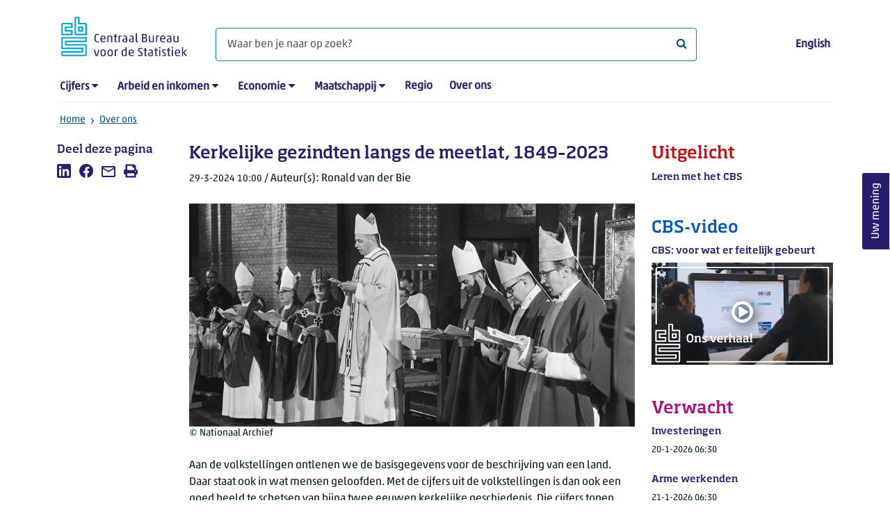

--- FILE ---
content_type: text/html; charset=utf-8
request_url: https://www.cbs.nl/nl-nl/corporate/2024/13/kerkelijke-gezindten-langs-de-meetlat-1849-2023
body_size: 154323
content:
<!doctype html>
<html lang="nl-NL" class="no-js">
<head>
    <meta charset="utf-8">
    <meta name="viewport" content="width=device-width, initial-scale=1, shrink-to-fit=no">
    <title>Kerkelijke gezindten langs de meetlat, 1849&#x2013;2023 | CBS</title>
    <meta name="DCTERMS:identifier" title="XSD.anyURI" content="https://www.cbs.nl/nl-nl/corporate/2024/13/kerkelijke-gezindten-langs-de-meetlat-1849-2023" />
    <meta name="DCTERMS.title" content="Kerkelijke gezindten langs de meetlat, 1849&#x2013;2023" />
    <meta name="DCTERMS.type" title="OVERHEID.Informatietype" content="webpagina" />
    <meta name="DCTERMS.language" title="XSD.language" content="nl-NL" />
    <meta name="DCTERMS.authority" title="OVERHEID.Organisatie" content="Centraal Bureau voor de Statistiek" />
    <meta name="DCTERMS.creator" title="OVERHEID.Organisatie" content="Centraal Bureau voor de Statistiek" />
    <meta name="DCTERMS.modified" title="XSD.dateTime" content="2024-03-29T10:00:00+01:00" />
    <meta name="DCTERMS.temporal" content="" />
    <meta name="DCTERMS.spatial" title="OVERHEID.Koninkrijksdeel" content="Nederland" />
    <meta name="description" content="Aan de volkstellingen ontlenen we de basisgegevens voor de beschrijving van een land." />
    <meta name="generator" content="CBS Website, Versie 1.2.0.0" />
    <meta name="keywords" content="CBS Corporate,volkstellingen,religie,geschiedenis" />
    <meta name="robots" content="" />

    <link rel="canonical" href="https://www.cbs.nl/nl-nl/corporate/2024/13/kerkelijke-gezindten-langs-de-meetlat-1849-2023" />
    <!-- prefetch dns lookups -->
    <link rel="dns-prefetch" href="//cdn.cbs.nl" />
    <link rel="dns-prefetch" href="//cdnjs.cloudflare.com" />
    <link rel="dns-prefetch" href="//code.highcharts.com" />
    <link rel="dns-prefetch" href="//cdn.jsdelivr.net" />

    <!-- preload fonts -->
    <link rel="preload" href="//cdn.cbs.nl/cdn/fonts/soho-medium.woff2" as="font" type="font/woff2" crossorigin>
    <link rel="preload" href="//cdn.cbs.nl/cdn/fonts/akko-regular.woff2" as="font" type="font/woff2" crossorigin>
    <link rel="preload" href="//cdnjs.cloudflare.com/ajax/libs/font-awesome/4.7.0/fonts/fontawesome-webfont.woff2?v=4.7.0" as="font" type="font/woff2" crossorigin>

    <link rel="apple-touch-icon" sizes="180x180" href="https://cdn.cbs.nl/cdn/images/apple-touch-icon.png">
    <link rel="icon" type="image/png" sizes="32x32" href="https://cdn.cbs.nl/cdn/images/favicon-32x32.png">
    <link rel="icon" type="image/png" sizes="16x16" href="https://cdn.cbs.nl/cdn/images/favicon-16x16.png">
    <link rel="manifest" href="https://cdn.cbs.nl/cdn/images/site.webmanifest">
    <link rel="mask-icon" href="https://cdn.cbs.nl/cdn/images/safari-pinned-tab.svg" color="#00a1cd">
    <link rel="shortcut icon prefetch" href="https://cdn.cbs.nl/cdn/images/favicon.ico">
    <link rel="me" href="https://social.overheid.nl/@CBSstatistiek">
    <meta name="msapplication-TileColor" content="#271d6c">
    <meta name="msapplication-config" content="https://cdn.cbs.nl/cdn/images/browserconfig.xml">
    <meta name="theme-color" content="#00A1CD" />
    <meta name="twitter:card" content="summary_large_image" />
    <meta name="twitter:site" content="cbs.nl" />
    <meta name="twitter:site:id" content="statistiekcbs" />
    <meta property="og:image" content="https://cdn.cbs.nl/images/59505034786a4b53414b6b39645943453754456455513d3d/900x450.jpg" />
    <meta property="og:title" content="Kerkelijke gezindten langs de meetlat, 1849&#x2013;2023" />
    <meta property="og:type" content="website" />
    <meta property="og:url" content="https://www.cbs.nl/nl-nl/corporate/2024/13/kerkelijke-gezindten-langs-de-meetlat-1849-2023" />
    <meta property="og:locale" content="nl_NL">
    <meta property="og:site_name" content="Centraal Bureau voor de Statistiek" />
    <meta property="og:description" content="Aan de volkstellingen ontlenen we de basisgegevens voor de beschrijving van een land." />
    <link rel="stylesheet" href="https://cdn.jsdelivr.net/npm/bootstrap@5.3.3/dist/css/bootstrap.min.css" integrity="sha384-QWTKZyjpPEjISv5WaRU9OFeRpok6YctnYmDr5pNlyT2bRjXh0JMhjY6hW+ALEwIH" crossorigin="anonymous">
    <link rel="stylesheet" href="https://cdnjs.cloudflare.com/ajax/libs/font-awesome/4.7.0/css/font-awesome.css" integrity="sha512-5A8nwdMOWrSz20fDsjczgUidUBR8liPYU+WymTZP1lmY9G6Oc7HlZv156XqnsgNUzTyMefFTcsFH/tnJE/+xBg==" crossorigin="anonymous" referrerpolicy="no-referrer" />
    <link rel="stylesheet" href="https://www.cbs.nl/content/css-v5/cbs.min.css" />
    <link rel="stylesheet" href="https://www.cbs.nl/content/css-v5/cbs-print.min.css" media="print" />
    <script nonce="VO6lpZ9fuAyTMJEG3mxVrE1KGnWnP/x1QEyhPIvDJFo=">
        document.documentElement.classList.remove("no-js");
    </script>
    <script nonce="VO6lpZ9fuAyTMJEG3mxVrE1KGnWnP/x1QEyhPIvDJFo=">
        var highchartsLogo = '/-/media/cbs/Infographics/highcharts-logo.png';
        window.Highcharts = undefined;
    </script>
    <script nonce="VO6lpZ9fuAyTMJEG3mxVrE1KGnWnP/x1QEyhPIvDJFo=" src="https://cdnjs.cloudflare.com/ajax/libs/jquery/3.5.1/jquery.min.js" integrity="sha512-bLT0Qm9VnAYZDflyKcBaQ2gg0hSYNQrJ8RilYldYQ1FxQYoCLtUjuuRuZo+fjqhx/qtq/1itJ0C2ejDxltZVFg==" crossorigin="anonymous"></script>
    <noscript>
        <style nonce="VO6lpZ9fuAyTMJEG3mxVrE1KGnWnP/x1QEyhPIvDJFo=">
            .collapse {
                display: block;
            }

            .highchartContainerClass, .if-collapsed {
                display: none;
            }
        </style>
    </noscript>
<script nonce="VO6lpZ9fuAyTMJEG3mxVrE1KGnWnP/x1QEyhPIvDJFo=" type="text/javascript">
window.dataLayer = window.dataLayer || [];
window.dataLayer.push({
nonce: "VO6lpZ9fuAyTMJEG3mxVrE1KGnWnP/x1QEyhPIvDJFo=",
"language": "nl-NL",
"ftg_type": "informer",
"section": "corporate news",
"sitecore_id": "257388a1f03d498db408cc8d81b846fa",
"template_name": "Corporate news article",
"release_date": "2024-03-29T09:00:00+00:00",
"keywords": "|CBS Corporate|volkstellingen|religie|geschiedenis|",
"series": "",
"themes": ""
});  </script>
</head>
<body class="">
    <!--PIWIK-->
<script nonce="VO6lpZ9fuAyTMJEG3mxVrE1KGnWnP/x1QEyhPIvDJFo=" type="text/javascript">
(function(window, document, dataLayerName, id) {
window[dataLayerName]=window[dataLayerName]||[],window[dataLayerName].push({start:(new Date).getTime(),event:"stg.start"});var scripts=document.getElementsByTagName('script')[0],tags=document.createElement('script');
function stgCreateCookie(a,b,c){var d="";if(c){var e=new Date;e.setTime(e.getTime()+24*c*60*60*1e3),d="; expires="+e.toUTCString();f="; SameSite=Strict"}document.cookie=a+"="+b+d+"; path=/"}
var isStgDebug=(window.location.href.match("stg_debug")||document.cookie.match("stg_debug"))&&!window.location.href.match("stg_disable_debug");stgCreateCookie("stg_debug",isStgDebug?1:"",isStgDebug?14:-1);
var qP=[];dataLayerName!=="dataLayer"&&qP.push("data_layer_name="+dataLayerName),qP.push("use_secure_cookies"),isStgDebug&&qP.push("stg_debug");var qPString=qP.length>0?("?"+qP.join("&")):"";
tags.async=!0,tags.src="//cbs.containers.piwik.pro/"+id+".js"+qPString,scripts.parentNode.insertBefore(tags,scripts);
!function(a,n,i){a[n]=a[n]||{};for(var c=0;c<i.length;c++)!function(i){a[n][i]=a[n][i]||{},a[n][i].api=a[n][i].api||function(){var a=[].slice.call(arguments,0);"string"==typeof a[0]&&window[dataLayerName].push({event:n+"."+i+":"+a[0],parameters:[].slice.call(arguments,1)})}}(i[c])}(window,"ppms",["tm","cm"]);
})(window, document, 'dataLayer', '7cd61318-6d21-4775-b1b2-64ec78d416e1');
</script>

    <a class="visually-hidden-focusable" href="#main">Ga naar hoofdinhoud</a>

    
<div id="nav-header" class="container px-3">
    <nav class="navbar navbar-expand-lg flex-wrap pt-3">
        <div class="container-fluid px-0">
            <div>
                <a href="/nl-nl" title="CBS home" class="navbar-brand ms-auto pb-0">
                    <img class="d-inline-block navbar-brand-logo"  src="https://cdn.cbs.nl/icons/navigation/cbs-logo-brand-nl.svg" alt="Centraal Bureau voor de Statistiek" />
                </a>
            </div>
            <div>
                <button id="hamburger-button" type="button" class="navbar-toggler navbar-right collapsed mt-2" data-bs-toggle="collapse" data-bs-target="#nav-mainmenu" aria-expanded="false" aria-controls="nav-mainmenu">
                    <span id="hamburger-open-icon" class="ci ci-hamburger"><span class="visually-hidden">Toon navigatie menu</span></span>
                    <span id="hamburger-close-icon" class="ci ci-close d-none"><span class="visually-hidden">Sluit navigatie menu</span></span>
                </button>
            </div>
            <div id="search-bar" class="d-flex justify-content-center col-12 col-lg-8 px-0 px-lg-4 pt-3">
                <form id="navigation-search" action="/nl-nl/zoeken" class="col-12 px-0 pb-2 pt-lg-2 pb-lg-0">
                    <div class="input-group flex-fill">
                        <span id="close-search-icon" class="d-none">
                            <i class="ci ci-back mt-2" title="terug"></i>
                        </span>
                        <label for="searchfield-input" class="d-none">Waar ben je naar op zoek? </label>
                        <input id="searchfield-input" name="q" class="form-control mb-lg-0" type="search" placeholder="Waar ben je naar op zoek? " aria-label="Waar ben je naar op zoek? ">
                        <button type="submit" class="search-input-icon" id="search-icon" title="Zoeken">
                            <span class="fa fa-search" aria-hidden="true"></span>
                            <span class="visually-hidden">Waar ben je naar op zoek? </span>
                        </button>
                    </div>
                </form>
            </div>
            <div class="navbar-right d-none d-lg-block ms-auto mt-lg-4">
                <a href="https://www.cbs.nl/en-gb" lang="en" hreflang="en">English</a>
            </div>
            <div class="d-block col-12 px-0 ps-lg-0">
                <div id="nav-mainmenu" class="collapse navbar-collapse fake-modal-body ps-0 pt-3 pt-lg-4">
                    <ul id="collapsible-menu" class="navbar-nav me-auto col-12">
                                <li aria-haspopup="true" class="nav-item has-submenu pe-lg-4 collapsed" data-bs-toggle="collapse" data-bs-target="#dropdown-submenu-0" aria-expanded="false">
                                    <a href="/nl-nl/cijfers">Cijfers</a>
                                            <button type="button" aria-label="submenu Cijfers" class="d-lg-none float-end">
                                                <i class="fa fa-chevron-down pt-1"></i>
                                            </button>
                                            <ul id="dropdown-submenu-0" class="submenu dropdown-menu collapse mt-1" aria-expanded="false" data-bs-parent="#collapsible-menu">
                                                    <li class="dropdown-item">
                                                        <a href="https://opendata.cbs.nl/StatLine/">StatLine</a>
                                                    </li>
                                                    <li class="dropdown-item">
                                                        <a href="/nl-nl/cijfers/statline/vernieuwing-statline">Vernieuwing StatLine</a>
                                                    </li>
                                                    <li class="dropdown-item">
                                                        <a href="/nl-nl/cijfers/statline/info-over-statline">Info over StatLine</a>
                                                    </li>
                                                    <li class="dropdown-item">
                                                        <a href="/nl-nl/cijfers/statline/statline-voor-samenwerkingspartners">StatLine voor samenwerkingspartners</a>
                                                    </li>
                                                    <li class="dropdown-item">
                                                        <a href="/nl-nl/onze-diensten/open-data/statline-als-open-data">Open data</a>
                                                    </li>
                                                    <li class="dropdown-item">
                                                        <a href="/nl-nl/onze-diensten/maatwerk-en-microdata/publicaties/recent">Aanvullend statistisch onderzoek</a>
                                                    </li>
                                            </ul>
                                </li>
                                <li aria-haspopup="true" class="nav-item has-submenu pe-lg-4 collapsed" data-bs-toggle="collapse" data-bs-target="#dropdown-submenu-1" aria-expanded="false">
                                    <a href="/nl-nl/arbeid-en-inkomen">Arbeid en inkomen</a>
                                            <button type="button" aria-label="submenu Arbeid en inkomen" class="d-lg-none float-end">
                                                <i class="fa fa-chevron-down pt-1"></i>
                                            </button>
                                            <ul id="dropdown-submenu-1" class="submenu dropdown-menu collapse mt-1" aria-expanded="false" data-bs-parent="#collapsible-menu">
                                                    <li class="dropdown-item">
                                                        <a href="/nl-nl/arbeid-en-inkomen/arbeid-en-sociale-zekerheid">Arbeid en sociale zekerheid</a>
                                                    </li>
                                                    <li class="dropdown-item">
                                                        <a href="/nl-nl/arbeid-en-inkomen/inkomen-en-bestedingen">Inkomen en bestedingen</a>
                                                    </li>
                                            </ul>
                                </li>
                                <li aria-haspopup="true" class="nav-item has-submenu pe-lg-4 collapsed" data-bs-toggle="collapse" data-bs-target="#dropdown-submenu-2" aria-expanded="false">
                                    <a href="/nl-nl/economie">Economie</a>
                                            <button type="button" aria-label="submenu Economie" class="d-lg-none float-end">
                                                <i class="fa fa-chevron-down pt-1"></i>
                                            </button>
                                            <ul id="dropdown-submenu-2" class="submenu dropdown-menu collapse mt-1" aria-expanded="false" data-bs-parent="#collapsible-menu">
                                                    <li class="dropdown-item">
                                                        <a href="/nl-nl/economie/bedrijven">Bedrijven</a>
                                                    </li>
                                                    <li class="dropdown-item">
                                                        <a href="/nl-nl/economie/bouwen-en-wonen">Bouwen en wonen</a>
                                                    </li>
                                                    <li class="dropdown-item">
                                                        <a href="/nl-nl/economie/financiele-en-zakelijke-diensten">Financiële en zakelijke diensten</a>
                                                    </li>
                                                    <li class="dropdown-item">
                                                        <a href="/nl-nl/economie/handel-en-horeca">Handel en horeca</a>
                                                    </li>
                                                    <li class="dropdown-item">
                                                        <a href="/nl-nl/economie/industrie-en-energie">Industrie en energie</a>
                                                    </li>
                                                    <li class="dropdown-item">
                                                        <a href="/nl-nl/economie/internationale-handel">Internationale handel</a>
                                                    </li>
                                                    <li class="dropdown-item">
                                                        <a href="/nl-nl/economie/landbouw">Landbouw</a>
                                                    </li>
                                                    <li class="dropdown-item">
                                                        <a href="/nl-nl/economie/macro-economie">Macro-economie</a>
                                                    </li>
                                                    <li class="dropdown-item">
                                                        <a href="/nl-nl/economie/overheid-en-politiek">Overheid en politiek</a>
                                                    </li>
                                                    <li class="dropdown-item">
                                                        <a href="/nl-nl/economie/prijzen">Prijzen</a>
                                                    </li>
                                            </ul>
                                </li>
                                <li aria-haspopup="true" class="nav-item has-submenu pe-lg-4 collapsed" data-bs-toggle="collapse" data-bs-target="#dropdown-submenu-3" aria-expanded="false">
                                    <a href="/nl-nl/maatschappij">Maatschappij</a>
                                            <button type="button" aria-label="submenu Maatschappij" class="d-lg-none float-end">
                                                <i class="fa fa-chevron-down pt-1"></i>
                                            </button>
                                            <ul id="dropdown-submenu-3" class="submenu dropdown-menu collapse mt-1" aria-expanded="false" data-bs-parent="#collapsible-menu">
                                                    <li class="dropdown-item">
                                                        <a href="/nl-nl/maatschappij/bevolking">Bevolking</a>
                                                    </li>
                                                    <li class="dropdown-item">
                                                        <a href="/nl-nl/maatschappij/gezondheid-en-welzijn">Gezondheid en welzijn</a>
                                                    </li>
                                                    <li class="dropdown-item">
                                                        <a href="/nl-nl/maatschappij/natuur-en-milieu">Natuur en milieu</a>
                                                    </li>
                                                    <li class="dropdown-item">
                                                        <a href="/nl-nl/maatschappij/onderwijs">Onderwijs</a>
                                                    </li>
                                                    <li class="dropdown-item">
                                                        <a href="/nl-nl/maatschappij/veiligheid-en-recht">Veiligheid en recht</a>
                                                    </li>
                                                    <li class="dropdown-item">
                                                        <a href="/nl-nl/maatschappij/verkeer-en-vervoer">Verkeer en vervoer</a>
                                                    </li>
                                                    <li class="dropdown-item">
                                                        <a href="/nl-nl/maatschappij/vrije-tijd-en-cultuur">Vrije tijd en cultuur</a>
                                                    </li>
                                            </ul>
                                </li>
                                <li aria-haspopup="false" class="nav-item  pe-lg-4 collapsed" data-bs-toggle="collapse" data-bs-target="#dropdown-submenu-4" aria-expanded="false">
                                    <a href="/nl-nl/dossier/nederland-regionaal">Regio</a>
                                </li>
                                <li aria-haspopup="false" class="nav-item  pe-lg-4 collapsed" data-bs-toggle="collapse" data-bs-target="#dropdown-submenu-5" aria-expanded="false">
                                    <a href="/nl-nl/over-ons">Over ons</a>
                                </li>
                        <li class="d-lg-none nav-item">
                            <a href="https://www.cbs.nl/en-gb" lang="en" hreflang="en">Taal: English (EN)</a>
                        </li>
                    </ul>
                </div>
            </div>
        </div>
    </nav>

    <nav aria-label="breadcrumb">
        <div class="container-fluid breadcrumb-div px-0 pt-lg-3">
            <ol class="breadcrumb d-none d-lg-flex" id="breadcrumb-desktop">
                        <li class="breadcrumb-item d-flex">
                            <a href="https://www.cbs.nl/nl-nl">Home</a>
                        </li>
                        <li class="breadcrumb-item d-flex">
                                <i class="ci-chevron-right pe-2"></i>
                            <a href="https://www.cbs.nl/nl-nl/over-ons">Over ons</a>
                        </li>
            </ol>
            <div class="d-lg-none pb-2">
                <ol class="list-unstyled mb-0" id="breadcrumb-mobile">
                    <li class="breadcrumb-item d-flex">
                        <i class="ci-chevron-left pe-2"></i>
                        <a href="https://www.cbs.nl/nl-nl/over-ons">Over ons</a>
                    </li>
                </ol>
            </div>
        </div>
    </nav>
<script nonce="VO6lpZ9fuAyTMJEG3mxVrE1KGnWnP/x1QEyhPIvDJFo=" type="application/ld+json">
{
	"@context": "https://schema.org",
	"@type": "BreadcrumbList",
	"itemListElement": [
		{"@type": "ListItem", "position":1, "name":"Home", "item":"https://www.cbs.nl/nl-nl"},
		{"@type": "ListItem", "position":2, "name":"Over ons", "item":"https://www.cbs.nl/nl-nl/over-ons"}
	]
}
</script>
</div>
    <div class="container container-content no-js 273-layout">
    <div class="row">
        <main id="main" role="main" class="col-12 col-lg-7 order-lg-2 pb-5" tabindex="-1">
           <article>


        <script nonce="VO6lpZ9fuAyTMJEG3mxVrE1KGnWnP/x1QEyhPIvDJFo=" type="application/ld+json">
            {
            "@context": "https://schema.org",
            "@type": "NewsArticle",
            "headline": "Kerkelijke gezindten langs de meetlat, 1849&#x2013;2023",
            "author":
            {
            "name" : "Ronald van der Bie",
            "@type" : "Person"
            },
            "datePublished": "2024-03-29T09:00:00+00:00",
            "dateModified": "2024-03-29T09:00:00+00:00",
            "dateline": "NL, The Netherlands",
            "description" : "Aan de volkstellingen ontlenen we de basisgegevens voor de beschrijving van een land. Daar staat ook in wat mensen geloofden. Met de cijfers uit de volkstellingen is dan ook een goed beeld te schetsen van bijna twee eeuwen kerkelijke geschiedenis. Die cijfers tonen enkele markante ontwikkelingen: een steeds grotere diversiteit aan kerkelijke richtingen, een omvangrijke ontkerkelijking die hervormden aanvankelijk veel harder trof dan katholieken en het opkomen van kleinere geloofsgroepen, waaronder moslims.",
            "mainEntityOfPage": "https://www.cbs.nl/nl-nl/corporate/2024/13/kerkelijke-gezindten-langs-de-meetlat-1849-2023",
            "speakable":
            {
            "@type": "SpeakableSpecification",
            "cssSelector ": [".main-title", ".leadtext"]
            },
            "articleSection": "Nieuws",
            "image": {
            "@type": "ImageObject",
            "url": "https://cdn.cbs.nl/images/59505034786a4b53414b6b39645943453754456455513d3d/900x450.jpg",
            "height": "720",
            "width": "480"
            },
            "publisher": {
            "type": "Organization",
            "name" : "Centraal Bureau voor de Statistiek",
            "logo":
            {
            "@type": "ImageObject",
            "url":"https://www.cbs.nl/Content/images/cbs-ld-logo.png",
            "width":"1024px",
            "height":"1024px"
            }
            }
            }
        </script>


    <header>
        <h1 class="main-title">Kerkelijke gezindten langs de meetlat, 1849&#x2013;2023</h1>
            <section>
                <div class="mb-4">
                    <span class="date"><time datetime="2024-03-29T09:00:00+00:00" data-nosnippet>29-3-2024 10:00</time></span>
                        <span class="author" data-nosnippet>/ Auteur(s): Ronald van der Bie</span>
                </div>
                    <figure class="m-0">
                        <img src="https://cdn.cbs.nl/images/59505034786a4b53414b6b39645943453754456455513d3d/900x450.jpg" alt="Bisschopswijding van mgr. Simonis" class="img-fluid main-image" />
                            <figcaption>
                                <span class="img-fluid" data-nosnippet>&copy; Nationaal Archief</span>
                            </figcaption>
                    </figure>
            </section>

            <section class="leadtext mb-4">
                Aan de volkstellingen ontlenen we de basisgegevens voor de beschrijving van een land. Daar staat ook in wat mensen geloofden. Met de cijfers uit de volkstellingen is dan ook een goed beeld te schetsen van bijna twee eeuwen kerkelijke geschiedenis. Die cijfers tonen enkele markante ontwikkelingen: een steeds grotere diversiteit aan kerkelijke richtingen, een omvangrijke ontkerkelijking die hervormden aanvankelijk veel harder trof dan katholieken en het opkomen van kleinere geloofsgroepen, waaronder moslims.
            </section>
    </header>

        <section>
            <p>In de volkstellingsformulieren stonden vragen die inzicht moesten geven in de samenstelling van de bevolking (mannen en vrouwen naar leeftijd, huwelijksstaat en weduwschap), sanitaire situatie (&eacute;&eacute;n dan wel meerdere gezinnen in een woning) en het geloof. De antwoorden op deze vragen vormen de basisgegevens voor de demografie. De volkstellingen vormden tot 1971&nbsp;de ultieme bron voor de beschrijving van de kwantitatieve geschiedenis van kerkelijke gezindten. Wat we sindsdien weten over aantallen gelovigen, kerkelijkheid en kerkgang, is ontleend aan steekproefonderzoek.</p>
<!-- Made with HC editor version: v1.0.3.15240--> 
<div class="highchartContainerClass" aria-hidden="true" aria-hidden="true"><div id="highcharts-07855d69-6112-46a6-91a6-79fc99a640b2" class="hc-chart hc-chart-column" style="height:450px"></div></div><script nonce="VO6lpZ9fuAyTMJEG3mxVrE1KGnWnP/x1QEyhPIvDJFo=">
(function(){ var cbs= { renderer: {footNote:null,source:null,yAxisTitle:null,xAxisBg:null,logoWidth:20,logoHeight:30,defaultLogoWidth:20,defaultLogoHeight:30,itemMargin:12,cornerRadius:6,printFontFamily:'"Akko Pro Light", "Soho W01 Medium Light"',printFontSize:'22.5px'} };var chart;var windowWidth = undefined;jQuery(function () {jQuery.when().then(function () {Highcharts.cbsFormatNumber = function(e,t,i,o){i=void 0==i?Highcharts.defaultOptions.lang.thousandsSep:i,o=void 0==o?Highcharts.defaultOptions.lang.decimalPoint:o,"number"==typeof e?e=e.toString():void 0!=e&&null!=e||(e="");var n=t||0==t?t.toString():e;e=e?e.replace(/[\s,.]/g,""):"";var r=n.split(".");1==r.length&&(r=n.split(","));var a=r[0]||"",l=a.replace(/(\d)(?=(\d{3})+(?!\d))/g,"$1"+i),s=a&&a.length>0?e.substring(a.length):null,d=l;return s&&(d+=o+s),d};}).then(function() {cl();});jQuery(window).resize(function() {var currentWindowWidth = jQuery(window).width();if (chart && windowWidth !== currentWindowWidth) {windowWidth = currentWindowWidth;chart.reflow();chart.legend.update();}});});function cl() {Highcharts.setOptions({lang:{"downloadJPEG":"Download JPEG afbeelding","downloadPDF":"Download PDF document","downloadPNG":"Download PNG afbeelding","downloadSVG":"Download SVG","drillUpText":"Terug naar {series.name}","loading":"Laden...","noData":"Geen data om weer te geven","printChart":"Afdrukken","resetZoom":"Herstel zoom","resetZoomTitle":"Herstel zoom level 1:1","legend":{"less":"Minder dan","more":"of meer","to":"tot","noData":"Geen data"},"tooltip":{"nullDataMessage":"Data is onbekend of geheim"},"decimalPoint":",","thousandsSep":" "}});Highcharts.wrap(Highcharts.Axis.prototype, "getPlotLinePath", function(proceed) {var path = proceed.apply(this, Array.prototype.slice.call(arguments, 1));if (path) {path.flat = false;}return path;});Highcharts.setOptions({yAxis: { labels: { formatter: cbs.yAxisLabelFormatter}},exporting:{chartOptions: { isExporting: true},buttons:{contextButton:{menuItems:[{textKey:"printChart", onclick: function(){ this.print(); } },{separator:true},{textKey:"downloadPNG", onclick: function(){ this.exportChartLocal(); this.redraw(); } },{textKey:"downloadJPEG", onclick: function(){ this.exportChartLocal({type: "image/jpeg"}); this.redraw(); } },{textKey:"downloadSVG", onclick: function(){ this.exportChartLocal({type: "image/svg+xml"}); this.redraw(); } },{textKey:"downloadCSV", onclick: function(){ this.downloadCSV(); } },]}}}
});chart = new Highcharts.Chart("highcharts-07855d69-6112-46a6-91a6-79fc99a640b2", {"chart":{"events": {"render": function(){ cbs.renderer.renderAdditionalElements(this); }},"type":"column","inverted":false,"animation":false,"polar":false,"style":{"fontFamily":"\"Akko W01 Regular\", \"Soho W01 Medium Light\", sans-serif","fontSize":"12px","color":"#000"}},"plotOptions":{"series":{"stacking":"percent","pointPlacement":null,"events":{},"maxPointWidth":60,"marker":{"enabled":false},"dataLabels":{}},"column":{"pointPadding":0.04,"groupPadding":0.08,"borderWidth":1}},"title":{"align":"left","margin":35,"useHTML":true,"style":{"fontFamily":"\"Soho W01 Medium\", \"Akko W01 Regular\", sans-serif","fontSize":"17px","color":"#000"},"text":"Kerkelijke gezindte"},"subtitle":{"align":"left"},"xAxis":[{"categories":["1849","1889","1930","1971","1987","1999","2008","2015","2023"],"title":{"text":"","align":"high","style":{"color":"#000000"},"useHTML":true,"x":-12},"drawHorizontalBorders":false,"lineColor":"#666666","lineWidth":1,"tickColor":"#C6C6C6","tickLength":0,"labels":{"autoRotation":false,"style":{"color":"#000000","fontSize":"11px"}},"tickmarkPlacement":"between","startOnTick":false,"showFirstLabel":true,"endOnTick":false,"showLastLabel":true}],"yAxis":[{"cbsTitle":"% bevolking 18+","lineColor":"#666666","lineWidth":0,"tickColor":"#C6C6C6","tickLength":9,"title":{"text":null,"useHTML":true},"gridLineColor":"#666666","gridLineWidth":0.25,"showFirstLabel":true,"showLastLabel":true,"endOnTick":true,"startOnTick":true,"tickmarkPlacement":"on","gridLineInterpolation":null,"labels":{"enabled":true,"style":{"color":"#000000","fontSize":"11px"}},"reversedStacks":false,"plotLines":[{"value":"0","width":2,"color":"#666666","zIndex":4}],"max":"100"}],"legend":{"enabled":true,"align":"left","verticalAlign":"bottom","y":-40,"padding":0,"symbolRadius":0,"symbolHeight":10,"symbolWidth":25,"squareSymbol":false,"reversed":false,"itemStyle":{"fontWeight":"normal","color":"#000000","fontSize":"12px"},"itemHiddenStyle":{"color":"#757575"},"symbolPadding":10,"itemDistance":25,"itemMarginBottom":6,"useHTML":true,"noDataEnabled":false},"tooltip":{"shared":true,"followPointer":true,"useHTML":true},"credits":false,"colorSelection":"Cold","colors":["#00a1cd","#0058b8","#afcb05","#53a31d","#f39200","#af0e80","#ffcc00","#e94c0a","#0581a2","#163a72","#899d0c","#488225","#ce7c00","#82045e","#e1b600","#b23d02"],"sources":{"prefix":"Bron: CBS,","text":""},"footNote":{"text":null},"settings":{"hasGroupedCategories":false,"csvData":";Rooms-katholiek;Protestants;Overige kerkelijke gezindten;Geen kerkelijke gezindte\n1849;38;56;6;0\n1889;35;57;6;2\n1930;36;44;5;14\n1971;40;33;2;23\n1987;36;27;5;32\n1999;31;21;8;41\n2008;29;19;10;42\n2015;24;15;11;50\n2023;17;13;12;58"},"series":[{"name":"Rooms-katholiek","isSerie":true,"borderColor":"#FFFFFF","data":[{"y":38,"yString":"38","name":"1849"},{"y":35,"yString":"35","name":"1889"},{"y":36,"yString":"36","name":"1930"},{"y":40,"yString":"40","name":"1971"},{"y":36,"yString":"36","name":"1987"},{"y":31,"yString":"31","name":"1999"},{"y":29,"yString":"29","name":"2008"},{"y":24,"yString":"24","name":"2015"},{"y":17,"yString":"17","name":"2023"}]},{"name":"Protestants","isSerie":true,"borderColor":"#FFFFFF","data":[{"y":56,"yString":"56","name":"1849"},{"y":57,"yString":"57","name":"1889"},{"y":44,"yString":"44","name":"1930"},{"y":33,"yString":"33","name":"1971"},{"y":27,"yString":"27","name":"1987"},{"y":21,"yString":"21","name":"1999"},{"y":19,"yString":"19","name":"2008"},{"y":15,"yString":"15","name":"2015"},{"y":13,"yString":"13","name":"2023"}]},{"name":"Overige kerkelijke gezindten","isSerie":true,"borderColor":"#FFFFFF","data":[{"y":6,"yString":"6","name":"1849"},{"y":6,"yString":"6","name":"1889"},{"y":5,"yString":"5","name":"1930"},{"y":2,"yString":"2","name":"1971"},{"y":5,"yString":"5","name":"1987"},{"y":8,"yString":"8","name":"1999"},{"y":10,"yString":"10","name":"2008"},{"y":11,"yString":"11","name":"2015"},{"y":12,"yString":"12","name":"2023"}]},{"name":"Geen kerkelijke gezindte","isSerie":true,"borderColor":"#FFFFFF","data":[{"y":0,"yString":"0","name":"1849"},{"y":2,"yString":"2","name":"1889"},{"y":14,"yString":"14","name":"1930"},{"y":23,"yString":"23","name":"1971"},{"y":32,"yString":"32","name":"1987"},{"y":41,"yString":"41","name":"1999"},{"y":42,"yString":"42","name":"2008"},{"y":50,"yString":"50","name":"2015"},{"y":58,"yString":"58","name":"2023"}]}],"lang":{"downloadJPEG":"Download JPEG afbeelding","downloadPDF":"Download PDF document","downloadPNG":"Download PNG afbeelding","downloadSVG":"Download SVG","drillUpText":"Terug naar {series.name}","loading":"Laden...","noData":"Geen data om weer te geven","printChart":"Afdrukken","resetZoom":"Herstel zoom","resetZoomTitle":"Herstel zoom level 1:1","legend":{"less":"Minder dan","more":"of meer","to":"tot","noData":"Geen data"},"tooltip":{"nullDataMessage":"Data is onbekend of geheim"},"decimalPoint":",","thousandsSep":" "},"cultureSelection":"Dutch","selectedCultureId":"nl"}, function(chart) { Highcharts.setOptions({lang: {decimalPoint: chart.options.lang.decimalPoint,thousandsSep: chart.options.lang.thousandsSep},tooltip: {pointFormatter: cbs.chartTooltipFormatter}});chart.update({plotOptions: {series: {events: {click: cbs.plotOptionsPointEventsClick},dataLabels: {formatter: cbs.dataLabelFormatter }}}});});}cbs['yAxisLabelFormatter'] = function t(){var e,t=this.axis,i=this.value,n=t.categories,r=this.dateTimeLabelFormat,a=(Highcharts.getOptions().lang,t.options.labels.format);return a?e=o(a,this):n?e=i:this.chart.options.barType&&this.chart.options.barType.negative?e=i<0?Highcharts.numberFormat(i,-1).substring(1):Highcharts.numberFormat(i,-1):r&&(e=Highcharts.dateFormat(r,i)),void 0===e&&(e=Math.abs(i)>=1e3?Highcharts.numberFormat(i,-1):Highcharts.numberFormat(i,-1,void 0,"")),e}; function o(e,t){for(var i,o,n,r,a,l,s,d="{",h=!1,c=[];e&&(s=e.indexOf(d),s!==-1);){if(i=e.slice(0,s),h){for(o=i.split(":"),n=o.shift().split("."),a=n.length,l=t,r=0;r<a;r++)l=l[n[r]];if(l<0&&t.chart.options.barType&&t.chart.options.barType.negative&&(l*=-1),o.length){var u,p=o.join(":"),g=/f$/,m=/\.([0-9])/,b=Highcharts.getOptions().lang;g.test(p)?(u=p.match(m),u=u?u[1]:-1,null!==l&&(l=Highcharts.numberFormat(l,u,b.decimalPoint,b.thousandsSep))):l=Highcharts.dateFormat(format,l)}else l=Highcharts.numberFormat(l,-1);c.push(l)}else c.push(i);e=e.slice(s+1),h=!h,d=h?"}":"{"}return c.push(e),c.join("")}; cbs['dataLabelFormatter'] = function i(){var e="";if(void 0!==this.point.value&&null!==this.point.value&&this.point.plotX&&this.point.plotY?e=this.point.valueString:this.point.yString&&(e=this.point.yString),"pie"===this.series.chart.options.chart.type){var t=(100*this.point.y/this.series.total).toFixed(1);e=Highcharts.cbsFormatNumber(t)+" %"}else e="."===e?"":e&&this.series.chart.options.barType&&this.series.chart.options.barType.negative&&0==e.indexOf("-")?e.substring(1):Highcharts.cbsFormatNumber(e);return e};cbs.renderer['renderAdditionalElements'] = function t(e){if(e){cbs.renderer.clearCanvas();var t=e.options.chart.type,i=e.options.plotOptions.series.stacking,o=e.options.settings.forPrint,n="map"==e.options.chart.mapType,r=o&&0==n?1.4:1;if(o&&n&&(r=.7),cbs.renderer.logoWidth=cbs.renderer.defaultLogoWidth*r,cbs.renderer.logoHeight=cbs.renderer.defaultLogoHeight*r,"map"===t||"pie"==t||e.options.chart.polar)cbs.renderer.renderDefaultLayout(e);else{if(e.options.yAxis.length>0&&e.options.yAxis[0].cbsTitle){var a=11,l=e.plotTop-cbs.renderer.itemMargin-6,s=e.renderer.text(e.options.yAxis[0].cbsTitle,a,l,!0);o&&(s=e.renderer.text(e.options.yAxis[0].cbsTitle,a,l-15,!0).css({fontSize:f,fontFamily:v})),"bar"==t&&(a="percent"==i?e.chartWidth-44:e.chartWidth-26,l=e.plotTop+e.plotHeight+40,s=e.renderer.text(e.options.yAxis[0].cbsTitle,a,l,!0),o&&(s=e.renderer.text(e.options.yAxis[0].cbsTitle,a,l+20,!0).css({fontSize:f,fontFamily:v})),s.attr({align:"right"})),cbs.renderer.yAxisTitle=s.add()}"bar"!=t?cbs.renderer.renderHorizontalXAxisLayout(e):cbs.renderer.renderVerticalXAxisLayout(e)}cbs.renderer.calculateMarginBottom(e)}}; cbs['plotOptionsPointEventsClick'] = function plotOptionsPointEventsClick(){var e=this.chart.container,t=e.firstChild;if(void 0!==cbs.cloneToolTip&&void 0!==cbs.cloneTooltipText&&void 0!==t){jQuery.contains(t,cbs.cloneToolTip)&&t.removeChild(cbs.cloneToolTip);var i=cbs.cloneTooltipText.innerText;if(jQuery.contains(e,cbs.cloneTooltipText)&&e.removeChild(cbs.cloneTooltipText),i==this.chart.tooltip.label.div.innerText)return}cbs.cloneToolTip=this.chart.tooltip.label.element.cloneNode(!0),cbs.cloneTooltipText=this.chart.tooltip.label.div.cloneNode(!0),e.appendChild(cbs.cloneTooltipText),t.appendChild(cbs.cloneToolTip)}; cbs['chartTooltipFormatter'] = function chartTooltipFormatter(){var e='<span style="color:'+this.color+'">■</span> '+this.series.name+": <b>",t=Highcharts.cbsFormatNumber(this.yString);return this.series.tooltipOptions.valuePrefix&&(e+=this.series.tooltipOptions.valuePrefix),this.negative&&this.series.chart.options.barType&&this.series.chart.options.barType.negative&&(t=t.substring(1)),e+=t,this.series.tooltipOptions.valueSuffix&&(e+=this.series.tooltipOptions.valueSuffix),e+="</b><br/>"}; cbs.renderer['renderHorizontalXAxisLayout'] = function o(e){var t=cbs.renderer.cornerRadius,i=cbs.renderer.itemMargin,o=cbs.renderer.logoHeight,n=e.plotBox.x||0,r=e.plotBox.y+e.plotBox.height,a=e.options.settings.hasGroupedCategories,l=e.options.settings.forPrint,s=l?55:32,d=a?s:e.xAxis[0].labelGroup.getBBox().height+(e.options.xAxis[0].tickLength||0),h=Array.isArray(e.xAxis)&&e.xAxis[0].axisTitle?e.xAxis[0].axisTitle.getBBox().height:0,c=d+h+i+o+i;c+=i;var u=e.yAxis[0].width-2*t;cbs.renderer.xAxisBg=e.renderer.path(["M",n,r,"v",c-t,"a",t,t,0,0,0,t,t,"h",u,"a",t,t,0,0,0,t,-t,"v",-c+t,"z"]).attr({"stroke-width":0,fill:"#efefef",zIndex:-1}).add(),cbs.renderer.renderLogo(e,n+i,r+c-i-o);var p=r+c+2*i,g=e.legend.group?e.legend.group.getBBox().height:0,m=10,b=cbs.renderer.positionLegend(e,n,p)?p+g-2+i+m:p,f=e.options.sources&&e.options.sources.text;f&&cbs.renderer.renderSource(e,n,b);var v=f?b+i+m:b;cbs.renderer.renderFootNote(e,n,v)}; cbs.renderer['renderVerticalXAxisLayout'] = function n(e){var t=cbs.renderer.cornerRadius,i=cbs.renderer.itemMargin,o=cbs.renderer.logoHeight,n=e.plotBox.x||0,r=e.plotBox.y||0,a=e.plotBox.height,l=n-i;cbs.renderer.xAxisBg=e.renderer.path(["M",n,r,"h",-(l-t),"a",t,t,0,0,0,-t,t,"v",a-2*t,"a",t,t,0,0,0,t,t,"h",l-t,"z"]).attr({"stroke-width":0,fill:"#efefef",zIndex:-1}).add();var s=n-l+i;cbs.renderer.renderLogo(e,s,r+a-i-o),s-=i;var d=cbs.renderer.yAxisTitle?cbs.renderer.yAxisTitle.getBBox().height+i:0,h=e.legend.group?e.legend.group.getBBox().height:0,c=e.yAxis[0].labelGroup.getBBox().height+(e.options.yAxis[0].tickLength||0)+i,u=r+a+c+i+d,p=cbs.renderer.positionLegend(e,s,u)?u+h+2*i:u,g=e.options.sources&&e.options.sources.text;g&&cbs.renderer.renderSource(e,s,p);var m=g?p+2*i:p;cbs.renderer.renderFootNote(e,s,m)}; cbs.renderer['renderDefaultLayout'] = function i(e){cbs.renderer.clearCanvas();var t=cbs.renderer.itemMargin,i=t,o=e.chartHeight,n=e.options.footNote&&e.options.footNote.text,r=e.options.settings.forPrint;if(n){o-=t,cbs.renderer.renderFootNote(e,i,o);var a=cbs.renderer.footNote.getBBox().height,l=t-a;l&&(cbs.renderer.footNote.attr({y:o+l}),r&&"map"!=e.options.chart.type&&cbs.renderer.footNote.attr({y:o+l+23})),o-=a}var s=e.options.sources&&e.options.sources.text;if(s){o-=t,cbs.renderer.renderSource(e,i,o);var d=cbs.renderer.source.getBBox().height;o-=d}if(o-=cbs.renderer.logoHeight+cbs.renderer.itemMargin,cbs.renderer.renderLogo(e,i,o),e.options.chart.polar||"pie"==e.options.chart.type||"map"==e.options.chart.type){var h=e.legend.group?e.legend.group.getBBox().height:0;cbs.renderer.positionLegend(e,i,o-cbs.renderer.itemMargin-h)}else e.options.legend.y=o-e.chartHeight}; cbs.renderer['clearCanvas'] = function e(){cbs.renderer.logo&&(cbs.renderer.logo.destroy(),cbs.renderer.logo=null),cbs.renderer.footNote&&(cbs.renderer.footNote.destroy(),cbs.renderer.footNote=null),cbs.renderer.source&&(cbs.renderer.source.destroy(),cbs.renderer.source=null),cbs.renderer.yAxisTitle&&(cbs.renderer.yAxisTitle.destroy(),cbs.renderer.yAxisTitle=null),cbs.renderer.xAxisBg&&(cbs.renderer.xAxisBg.destroy(),cbs.renderer.xAxisBg=null)}; cbs.renderer['renderLogo'] = function a(e,t,i){var o=156,n=cbs.renderer.logoHeight/o,r=1;cbs.renderer.logo=e.renderer.g("logo").attr({zIndex:1,transform:"translate("+(t-r)+","+i+") scale("+n+")"});var a={fill:"#929292","stroke-width":3};e.renderer.path(["M",41.3,34.1,"V",42,"H",23.8,"h",-5.5,"v",5.5,"v",7.9,"v",5.5,"h",5.5,"h",17.5,"v",7.9,"H",10.4,"V",34.1,"H",41.3,"M",46.8,28.6,"H",9.9,"c",-2.8,0,-5,2.2,-5,5,"v",40.6,"h",41.9,"V",55.3,"h",-23,"v",-7.9,"h",23,"V",28.6,"L",46.9,28.6,"z"]).attr(a).add(cbs.renderer.logo),e.renderer.path(["M",67.3,11.4,"v",17.2,"v",5.5,"h",5.5,"h",21.3,"v",34.6,"H",59.4,"V",11.4,"H",67.3,"M",67.2,60.8,"h",5.5,"h",7.9,"h",5.5,"v",-5.5,"v",-7.9,"v",-5.5,"h",-5.5,"h",-7.9,"h",-5.5,"v",5.5,"v",7.9,"V",60.8,"M",67.8,5.9,"H",53.9,"v",68.3,"h",45.7,"V",33.6,"c",0,-2.8,-2.2,-5,-5,-5,"H",72.8,"V",11.2,"C",72.8,8.4,70.5,5.9,67.8,5.9,"L",67.8,5.9,"z","M",72.7,55.3,"v",-7.9,"h",7.9,"v",7.9,"H",72.7,"L",72.7,55.3,"z"]).attr(a).add(cbs.renderer.logo),e.renderer.path(["M",94,86.8,"v",8,"H",23.8,"h",-5.5,"v",5.5,"v",7,"v",5.5,"h",5.5,"H",94,"v",33.9,"H",10.4,"v",-7.9,"h",70.3,"h",5.5,"v",-5.5,"v",-7.1,"v",-5.5,"h",-5.5,"H",10.4,"V",86.8,"H",94,"M",99.5,81.3,"H",4.9,"v",44.9,"h",75.8,"v",7.1,"H",4.9,"v",13.9,"c",0,2.8,2.2,5,5,5,"h",84.6,"c",2.8,0,5,-2.2,5,-5,"v",-39.9,"H",23.8,"v",-7,"h",75.7,"V",81.3,"L",99.5,81.3,"z"]).attr(a).add(cbs.renderer.logo),cbs.renderer.logo.add()}; cbs.renderer['renderFootNote'] = function s(e,t,i){var o=e.options.footNote&&e.options.footNote.text,n="map"==e.options.chart.mapType,r=e.options.settings.forPrint;if(o){var a=e.options.footNote.text,l="",s=/<sup>\d\)<\/sup>/g,d=a.split(/(?:\r\n|\r|\n)/g)||[];e.options.isExporting?l=d.join("<br>"):d.forEach(function(e){var t=e.match(s)||[];if(t){var i=e.split(s)||[];t.forEach(function(t,o){e="<span class='footnote-ref'>"+t+"</span><span>"+i.pop()+"</span>"})}l+="<div class='footnote-line'>"+e+"</div>"}),r?"map"==e.options.chart.type&&n?cbs.renderer.footNote=e.renderer.text(l,t,i,!0).css({fontSize:"7.5px",fontFamily:v}).add():cbs.renderer.footNote=e.renderer.text(l,t,i+40,!0).css({width:e.chartWidth-t-cbs.renderer.itemMargin,fontSize:f,fontFamily:v}).add():cbs.renderer.footNote=e.renderer.text(l,t,i,!0).css({width:e.chartWidth-t-cbs.renderer.itemMargin}).add()}return o}; cbs.renderer['renderSource'] = function l(e,t,i){var o=e.options.settings.forPrint,n="map"==e.options.chart.mapType,r=e.options.sources.prefix+" "+e.options.sources.text;o?"map"==e.options.chart.type&&n?cbs.renderer.source=e.renderer.text(r,t,i).css({fontSize:"7.5px",fontFamily:v}).add():cbs.renderer.source=e.renderer.text(r,t,i+20).css({fontSize:f,fontFamily:v}).add():cbs.renderer.source=e.renderer.text(r,t,i).add()}; cbs.renderer['positionLegend'] = function d(e,t,i){var o=e.legend&&e.legend.group;return o&&e.legend.group.translate(t,i),o}; cbs.renderer['calculateMarginBottom'] = function h(e){if(e){var t=cbs.renderer.itemMargin,i=t,o=e.options.chart.type,n=e.options.chart.geoType,r=e.options.settings.forPrint;cbs.renderer.footNote&&(i+=Math.ceil(cbs.renderer.footNote.getBBox().height)+t),cbs.renderer.source&&(i+=Math.ceil(cbs.renderer.source.getBBox().height)+t);var a=e.legend&&e.legend.group;if(a&&(i+=Math.ceil(e.legend.group.getBBox().height)+t,"map"===o&&("district"===n||"neighborhood"===n?i+="mapbubble"===e.options.chart.mapType?10:18:i-=82),r&&(i+=2*t)),"map"!==o)if("bar"===o){if(i+=e.yAxis[0].labelGroup.getBBox().height+(e.options.yAxis[0].tickLength||0)+t,cbs.renderer.yAxisTitle){var l=cbs.renderer.yAxisTitle?Math.ceil(cbs.renderer.yAxisTitle.getBBox().height)+t:0;i+=l}}else cbs.renderer.xAxisBg&&(i+=cbs.renderer.xAxisBg.getBBox().height+t);("map"===o||e.options.chart.polar)&&(i+=cbs.renderer.logoHeight+t,r&&(i+=3*t)),i=Math.ceil(i);var s=i-(e.options.chart.marginBottom||0);(s<-1||s>1)&&e.update({chart:{marginBottom:i}})}};})();
</script><div class="chart-datatable"><div class="download-box mt-2 mb-3"><button class="btn btn-outline-dark exportcsv" data-csv-table-id="d7ac8d01-bef3-4a05-8a02-b11359b6617d" aria-label="Download CSV"><i class="fa fa-download" aria-hidden="true"></i>Download CSV</button><button class="btn btn-outline-dark collapsed" data-bs-toggle="collapse" data-bs-target="#div-d7ac8d01-bef3-4a05-8a02-b11359b6617d" aria-hidden="true"><i class="fa fa-caret-down"></i>Toon tabel</button><div class="visually-hidden datatable-container table-responsive collapse show" id="div-d7ac8d01-bef3-4a05-8a02-b11359b6617d-sr"><table class="table figure-table" id="d7ac8d01-bef3-4a05-8a02-b11359b6617d-sr"><caption>Kerkelijke gezindte</caption><thead><tr><th scope="col" id="header-0-d7ac8d01-bef3-4a05-8a02-b11359b6617d-sr"><span class="topic-nogroup">&nbsp;</span></th><th scope="col" id="header-1-d7ac8d01-bef3-4a05-8a02-b11359b6617d-sr"><span class="topic-nogroup">Rooms-katholiek (% bevolking 18+)</span></th><th scope="col" id="header-2-d7ac8d01-bef3-4a05-8a02-b11359b6617d-sr"><span class="topic-nogroup">Protestants (% bevolking 18+)</span></th><th scope="col" id="header-3-d7ac8d01-bef3-4a05-8a02-b11359b6617d-sr"><span class="topic-nogroup">Overige kerkelijke gezindten (% bevolking 18+)</span></th><th scope="col" id="header-4-d7ac8d01-bef3-4a05-8a02-b11359b6617d-sr"><span class="topic-nogroup">Geen kerkelijke gezindte (% bevolking 18+)</span></th></tr></thead><tbody><tr><th scope="row" id="row-0-d7ac8d01-bef3-4a05-8a02-b11359b6617d-sr">1849</th><td headers="row-0-d7ac8d01-bef3-4a05-8a02-b11359b6617d header-1-d7ac8d01-bef3-4a05-8a02-b11359b6617d">38</td><td headers="row-0-d7ac8d01-bef3-4a05-8a02-b11359b6617d header-2-d7ac8d01-bef3-4a05-8a02-b11359b6617d">56</td><td headers="row-0-d7ac8d01-bef3-4a05-8a02-b11359b6617d header-3-d7ac8d01-bef3-4a05-8a02-b11359b6617d">6</td><td headers="row-0-d7ac8d01-bef3-4a05-8a02-b11359b6617d header-4-d7ac8d01-bef3-4a05-8a02-b11359b6617d">0</td></tr><tr><th scope="row" id="row-1-d7ac8d01-bef3-4a05-8a02-b11359b6617d-sr">1889</th><td headers="row-1-d7ac8d01-bef3-4a05-8a02-b11359b6617d header-1-d7ac8d01-bef3-4a05-8a02-b11359b6617d">35</td><td headers="row-1-d7ac8d01-bef3-4a05-8a02-b11359b6617d header-2-d7ac8d01-bef3-4a05-8a02-b11359b6617d">57</td><td headers="row-1-d7ac8d01-bef3-4a05-8a02-b11359b6617d header-3-d7ac8d01-bef3-4a05-8a02-b11359b6617d">6</td><td headers="row-1-d7ac8d01-bef3-4a05-8a02-b11359b6617d header-4-d7ac8d01-bef3-4a05-8a02-b11359b6617d">2</td></tr><tr><th scope="row" id="row-2-d7ac8d01-bef3-4a05-8a02-b11359b6617d-sr">1930</th><td headers="row-2-d7ac8d01-bef3-4a05-8a02-b11359b6617d header-1-d7ac8d01-bef3-4a05-8a02-b11359b6617d">36</td><td headers="row-2-d7ac8d01-bef3-4a05-8a02-b11359b6617d header-2-d7ac8d01-bef3-4a05-8a02-b11359b6617d">44</td><td headers="row-2-d7ac8d01-bef3-4a05-8a02-b11359b6617d header-3-d7ac8d01-bef3-4a05-8a02-b11359b6617d">5</td><td headers="row-2-d7ac8d01-bef3-4a05-8a02-b11359b6617d header-4-d7ac8d01-bef3-4a05-8a02-b11359b6617d">14</td></tr><tr><th scope="row" id="row-3-d7ac8d01-bef3-4a05-8a02-b11359b6617d-sr">1971</th><td headers="row-3-d7ac8d01-bef3-4a05-8a02-b11359b6617d header-1-d7ac8d01-bef3-4a05-8a02-b11359b6617d">40</td><td headers="row-3-d7ac8d01-bef3-4a05-8a02-b11359b6617d header-2-d7ac8d01-bef3-4a05-8a02-b11359b6617d">33</td><td headers="row-3-d7ac8d01-bef3-4a05-8a02-b11359b6617d header-3-d7ac8d01-bef3-4a05-8a02-b11359b6617d">2</td><td headers="row-3-d7ac8d01-bef3-4a05-8a02-b11359b6617d header-4-d7ac8d01-bef3-4a05-8a02-b11359b6617d">23</td></tr><tr><th scope="row" id="row-4-d7ac8d01-bef3-4a05-8a02-b11359b6617d-sr">1987</th><td headers="row-4-d7ac8d01-bef3-4a05-8a02-b11359b6617d header-1-d7ac8d01-bef3-4a05-8a02-b11359b6617d">36</td><td headers="row-4-d7ac8d01-bef3-4a05-8a02-b11359b6617d header-2-d7ac8d01-bef3-4a05-8a02-b11359b6617d">27</td><td headers="row-4-d7ac8d01-bef3-4a05-8a02-b11359b6617d header-3-d7ac8d01-bef3-4a05-8a02-b11359b6617d">5</td><td headers="row-4-d7ac8d01-bef3-4a05-8a02-b11359b6617d header-4-d7ac8d01-bef3-4a05-8a02-b11359b6617d">32</td></tr><tr><th scope="row" id="row-5-d7ac8d01-bef3-4a05-8a02-b11359b6617d-sr">1999</th><td headers="row-5-d7ac8d01-bef3-4a05-8a02-b11359b6617d header-1-d7ac8d01-bef3-4a05-8a02-b11359b6617d">31</td><td headers="row-5-d7ac8d01-bef3-4a05-8a02-b11359b6617d header-2-d7ac8d01-bef3-4a05-8a02-b11359b6617d">21</td><td headers="row-5-d7ac8d01-bef3-4a05-8a02-b11359b6617d header-3-d7ac8d01-bef3-4a05-8a02-b11359b6617d">8</td><td headers="row-5-d7ac8d01-bef3-4a05-8a02-b11359b6617d header-4-d7ac8d01-bef3-4a05-8a02-b11359b6617d">41</td></tr><tr><th scope="row" id="row-6-d7ac8d01-bef3-4a05-8a02-b11359b6617d-sr">2008</th><td headers="row-6-d7ac8d01-bef3-4a05-8a02-b11359b6617d header-1-d7ac8d01-bef3-4a05-8a02-b11359b6617d">29</td><td headers="row-6-d7ac8d01-bef3-4a05-8a02-b11359b6617d header-2-d7ac8d01-bef3-4a05-8a02-b11359b6617d">19</td><td headers="row-6-d7ac8d01-bef3-4a05-8a02-b11359b6617d header-3-d7ac8d01-bef3-4a05-8a02-b11359b6617d">10</td><td headers="row-6-d7ac8d01-bef3-4a05-8a02-b11359b6617d header-4-d7ac8d01-bef3-4a05-8a02-b11359b6617d">42</td></tr><tr><th scope="row" id="row-7-d7ac8d01-bef3-4a05-8a02-b11359b6617d-sr">2015</th><td headers="row-7-d7ac8d01-bef3-4a05-8a02-b11359b6617d header-1-d7ac8d01-bef3-4a05-8a02-b11359b6617d">24</td><td headers="row-7-d7ac8d01-bef3-4a05-8a02-b11359b6617d header-2-d7ac8d01-bef3-4a05-8a02-b11359b6617d">15</td><td headers="row-7-d7ac8d01-bef3-4a05-8a02-b11359b6617d header-3-d7ac8d01-bef3-4a05-8a02-b11359b6617d">11</td><td headers="row-7-d7ac8d01-bef3-4a05-8a02-b11359b6617d header-4-d7ac8d01-bef3-4a05-8a02-b11359b6617d">50</td></tr><tr><th scope="row" id="row-8-d7ac8d01-bef3-4a05-8a02-b11359b6617d-sr">2023</th><td headers="row-8-d7ac8d01-bef3-4a05-8a02-b11359b6617d header-1-d7ac8d01-bef3-4a05-8a02-b11359b6617d">17</td><td headers="row-8-d7ac8d01-bef3-4a05-8a02-b11359b6617d header-2-d7ac8d01-bef3-4a05-8a02-b11359b6617d">13</td><td headers="row-8-d7ac8d01-bef3-4a05-8a02-b11359b6617d header-3-d7ac8d01-bef3-4a05-8a02-b11359b6617d">12</td><td headers="row-8-d7ac8d01-bef3-4a05-8a02-b11359b6617d header-4-d7ac8d01-bef3-4a05-8a02-b11359b6617d">58</td></tr></tbody></table></div></div><div class="datatable-container table-responsive collapse" id="div-d7ac8d01-bef3-4a05-8a02-b11359b6617d" aria-hidden="true"><table class="table figure-table" id="d7ac8d01-bef3-4a05-8a02-b11359b6617d"><caption>Kerkelijke gezindte</caption><thead><tr><th scope="col" id="header-0-d7ac8d01-bef3-4a05-8a02-b11359b6617d"><span class="topic-nogroup">&nbsp;</span></th><th scope="col" id="header-1-d7ac8d01-bef3-4a05-8a02-b11359b6617d"><span class="topic-nogroup">Rooms-katholiek (% bevolking 18+)</span></th><th scope="col" id="header-2-d7ac8d01-bef3-4a05-8a02-b11359b6617d"><span class="topic-nogroup">Protestants (% bevolking 18+)</span></th><th scope="col" id="header-3-d7ac8d01-bef3-4a05-8a02-b11359b6617d"><span class="topic-nogroup">Overige kerkelijke gezindten (% bevolking 18+)</span></th><th scope="col" id="header-4-d7ac8d01-bef3-4a05-8a02-b11359b6617d"><span class="topic-nogroup">Geen kerkelijke gezindte (% bevolking 18+)</span></th></tr></thead><tbody><tr><th scope="row" id="row-0-d7ac8d01-bef3-4a05-8a02-b11359b6617d">1849</th><td headers="row-0-d7ac8d01-bef3-4a05-8a02-b11359b6617d header-1-d7ac8d01-bef3-4a05-8a02-b11359b6617d">38</td><td headers="row-0-d7ac8d01-bef3-4a05-8a02-b11359b6617d header-2-d7ac8d01-bef3-4a05-8a02-b11359b6617d">56</td><td headers="row-0-d7ac8d01-bef3-4a05-8a02-b11359b6617d header-3-d7ac8d01-bef3-4a05-8a02-b11359b6617d">6</td><td headers="row-0-d7ac8d01-bef3-4a05-8a02-b11359b6617d header-4-d7ac8d01-bef3-4a05-8a02-b11359b6617d">0</td></tr><tr><th scope="row" id="row-1-d7ac8d01-bef3-4a05-8a02-b11359b6617d">1889</th><td headers="row-1-d7ac8d01-bef3-4a05-8a02-b11359b6617d header-1-d7ac8d01-bef3-4a05-8a02-b11359b6617d">35</td><td headers="row-1-d7ac8d01-bef3-4a05-8a02-b11359b6617d header-2-d7ac8d01-bef3-4a05-8a02-b11359b6617d">57</td><td headers="row-1-d7ac8d01-bef3-4a05-8a02-b11359b6617d header-3-d7ac8d01-bef3-4a05-8a02-b11359b6617d">6</td><td headers="row-1-d7ac8d01-bef3-4a05-8a02-b11359b6617d header-4-d7ac8d01-bef3-4a05-8a02-b11359b6617d">2</td></tr><tr><th scope="row" id="row-2-d7ac8d01-bef3-4a05-8a02-b11359b6617d">1930</th><td headers="row-2-d7ac8d01-bef3-4a05-8a02-b11359b6617d header-1-d7ac8d01-bef3-4a05-8a02-b11359b6617d">36</td><td headers="row-2-d7ac8d01-bef3-4a05-8a02-b11359b6617d header-2-d7ac8d01-bef3-4a05-8a02-b11359b6617d">44</td><td headers="row-2-d7ac8d01-bef3-4a05-8a02-b11359b6617d header-3-d7ac8d01-bef3-4a05-8a02-b11359b6617d">5</td><td headers="row-2-d7ac8d01-bef3-4a05-8a02-b11359b6617d header-4-d7ac8d01-bef3-4a05-8a02-b11359b6617d">14</td></tr><tr><th scope="row" id="row-3-d7ac8d01-bef3-4a05-8a02-b11359b6617d">1971</th><td headers="row-3-d7ac8d01-bef3-4a05-8a02-b11359b6617d header-1-d7ac8d01-bef3-4a05-8a02-b11359b6617d">40</td><td headers="row-3-d7ac8d01-bef3-4a05-8a02-b11359b6617d header-2-d7ac8d01-bef3-4a05-8a02-b11359b6617d">33</td><td headers="row-3-d7ac8d01-bef3-4a05-8a02-b11359b6617d header-3-d7ac8d01-bef3-4a05-8a02-b11359b6617d">2</td><td headers="row-3-d7ac8d01-bef3-4a05-8a02-b11359b6617d header-4-d7ac8d01-bef3-4a05-8a02-b11359b6617d">23</td></tr><tr><th scope="row" id="row-4-d7ac8d01-bef3-4a05-8a02-b11359b6617d">1987</th><td headers="row-4-d7ac8d01-bef3-4a05-8a02-b11359b6617d header-1-d7ac8d01-bef3-4a05-8a02-b11359b6617d">36</td><td headers="row-4-d7ac8d01-bef3-4a05-8a02-b11359b6617d header-2-d7ac8d01-bef3-4a05-8a02-b11359b6617d">27</td><td headers="row-4-d7ac8d01-bef3-4a05-8a02-b11359b6617d header-3-d7ac8d01-bef3-4a05-8a02-b11359b6617d">5</td><td headers="row-4-d7ac8d01-bef3-4a05-8a02-b11359b6617d header-4-d7ac8d01-bef3-4a05-8a02-b11359b6617d">32</td></tr><tr><th scope="row" id="row-5-d7ac8d01-bef3-4a05-8a02-b11359b6617d">1999</th><td headers="row-5-d7ac8d01-bef3-4a05-8a02-b11359b6617d header-1-d7ac8d01-bef3-4a05-8a02-b11359b6617d">31</td><td headers="row-5-d7ac8d01-bef3-4a05-8a02-b11359b6617d header-2-d7ac8d01-bef3-4a05-8a02-b11359b6617d">21</td><td headers="row-5-d7ac8d01-bef3-4a05-8a02-b11359b6617d header-3-d7ac8d01-bef3-4a05-8a02-b11359b6617d">8</td><td headers="row-5-d7ac8d01-bef3-4a05-8a02-b11359b6617d header-4-d7ac8d01-bef3-4a05-8a02-b11359b6617d">41</td></tr><tr><th scope="row" id="row-6-d7ac8d01-bef3-4a05-8a02-b11359b6617d">2008</th><td headers="row-6-d7ac8d01-bef3-4a05-8a02-b11359b6617d header-1-d7ac8d01-bef3-4a05-8a02-b11359b6617d">29</td><td headers="row-6-d7ac8d01-bef3-4a05-8a02-b11359b6617d header-2-d7ac8d01-bef3-4a05-8a02-b11359b6617d">19</td><td headers="row-6-d7ac8d01-bef3-4a05-8a02-b11359b6617d header-3-d7ac8d01-bef3-4a05-8a02-b11359b6617d">10</td><td headers="row-6-d7ac8d01-bef3-4a05-8a02-b11359b6617d header-4-d7ac8d01-bef3-4a05-8a02-b11359b6617d">42</td></tr><tr><th scope="row" id="row-7-d7ac8d01-bef3-4a05-8a02-b11359b6617d">2015</th><td headers="row-7-d7ac8d01-bef3-4a05-8a02-b11359b6617d header-1-d7ac8d01-bef3-4a05-8a02-b11359b6617d">24</td><td headers="row-7-d7ac8d01-bef3-4a05-8a02-b11359b6617d header-2-d7ac8d01-bef3-4a05-8a02-b11359b6617d">15</td><td headers="row-7-d7ac8d01-bef3-4a05-8a02-b11359b6617d header-3-d7ac8d01-bef3-4a05-8a02-b11359b6617d">11</td><td headers="row-7-d7ac8d01-bef3-4a05-8a02-b11359b6617d header-4-d7ac8d01-bef3-4a05-8a02-b11359b6617d">50</td></tr><tr><th scope="row" id="row-8-d7ac8d01-bef3-4a05-8a02-b11359b6617d">2023</th><td headers="row-8-d7ac8d01-bef3-4a05-8a02-b11359b6617d header-1-d7ac8d01-bef3-4a05-8a02-b11359b6617d">17</td><td headers="row-8-d7ac8d01-bef3-4a05-8a02-b11359b6617d header-2-d7ac8d01-bef3-4a05-8a02-b11359b6617d">13</td><td headers="row-8-d7ac8d01-bef3-4a05-8a02-b11359b6617d header-3-d7ac8d01-bef3-4a05-8a02-b11359b6617d">12</td><td headers="row-8-d7ac8d01-bef3-4a05-8a02-b11359b6617d header-4-d7ac8d01-bef3-4a05-8a02-b11359b6617d">58</td></tr></tbody></table></div></div>&nbsp;
<h2>Kerkelijke gezindten</h2>
<p>
Het overzicht van de stand van de kerkelijke gezindten stond al in de oudste edities van de volkstelling, die <span class="nowrap">van 1830 en 1840</span>. In de samenvattende tabellen stonden alleen de hoofdrichtingen: protestanten, rooms-katholieken, Isra&euml;lieten (joden) en de 'niet genoemde gezindten' (<span class="nowrap">in 1830</span> exclusief Limburg<sup>1)</sup>). Vanaf de volkstelling <span class="nowrap">van 1849</span>&nbsp;komen ook de kleinere gezindten in de tabellen. Uit deze telling bleek dat <span class="nowrap">56 procent</span>&nbsp;van de bevolking protestant was en 3<span class="nowrap">8 procent</span> katholiek. De overige gezindten (vooral Luthersen, doopsgezinden en Nederduitse en Portugese Isra&euml;lieten) telden op tot iets meer dan <span class="nowrap">6 procent</span>. Onder deze groep zijn ook <span class="nowrap">40,3 duizend</span>&nbsp;christelijk afgescheidenen, <span class="nowrap">1,3 procent</span>&nbsp;van de bevolking. Het waren mensen die <span class="nowrap">vanaf 1834</span>&nbsp;zijn uitgetreden uit de <span class="nowrap">Nederlands hervormde</span>&nbsp;kerk, die zij te modern en te liberaal vonden. Het is de eerste scheur in het hervormde bolwerk. Hun aantal is blijven groeien. <span class="nowrap">In 1859</span>&nbsp;waren het er <span class="nowrap">65,7 duizend</span>&nbsp;<span class="nowrap">(2,0 procent)</span>, <span class="nowrap">in 1869</span>&nbsp;<span class="nowrap">107,1 duizend</span>&nbsp;(<span class="nowrap">3,0 procent</span>) en in 1889 <span class="nowrap">189,2 duizend</span>&nbsp;(4,2 procent). Bij de volkstelling <span class="nowrap">van 1889</span>&nbsp;bleek dat de hervormde kerk nog eens <span class="nowrap">181 duizend</span>&nbsp;kerkleden <span class="nowrap">(4 procent)</span>&nbsp;had verloren bij de kerkscheuring, de zogenaamde Doleantie.</p>
<p><figure class="bodytext" ><img class="img-fluid" alt="Moeder en zoon worden tot predikant bevestigd" src="https://cdn.cbs.nl/images/566538786f4e58664c4f4b366a785a455466613559513d3d/900x450.jpg" /><figcaption><span class="whitespace:nowrap" data-nosnippet>&copy; Nationaal Archief</span></figcaption></figure>
</p>
<h2>Uittreding en nieuwvorming</h2>
De kerkvoorkeuren zijn in de loop van de negentiende eeuw flink gaan bewegen. Dat leidde tot de stichting van nieuwe kerken, maar ook tot kerkverlating. &lsquo;Geen gezindte&rsquo; werd een rubriek in de volkstelling die steeds vaker werd ingevuld. Die beweging van uittreding en nieuwvorming bleef een kenmerk van de kerkelijke ontwikkeling in ons land. Na geschillen over theologische kwesties schorste de synode van de gereformeerde kerken <span class="nowrap">in 1926 en 1944</span>&nbsp;plaatselijke predikanten. Deze dissidenten stichtten vervolgens nieuwe kerken: de Gereformeerde Kerk in Hersteld Verband (1926) en de Gereformeerde Kerken (vrijgemaakt, 1944). De kerkvoorkeuren werden diverser, binnen de hoofdstromingen, maar ook daarbuiten. Gezindten die zich in de loop van de negentiende eeuw presenteerden in de volkstellingstabellen zijn bijvoorbeeld de Islamieten (1879), adventisten (eerste opgave <span class="nowrap">in 1899</span>), Jehova&rsquo;s getuigen en het <span class="nowrap">Leger des Heils</span>&nbsp;(1899). Van latere datum zijn de Pinkstergroepen (1920) en humanisten<sup>2)</sup> (1947). <br />
<h2>Snelle ontkerkelijking</h2>
Ontkerkelijking was de tweede grote ontwikkeling binnen de negentiende- en twintigste-eeuwse kerkgeschiedenis. Sinds de eerste onkerkelijken zich in 1879&nbsp;in de volkstelling lieten zien, is hun aantal razendsnel toegenomen. <span class="nowrap">In 1879</span>&nbsp;waren het er twaalfduizend, <span class="nowrap">0,3 procent</span>&nbsp;van de bevolking. Tien jaar later zijn het er <span class="nowrap">66 duizend</span>&nbsp;<span class="nowrap">(1,5 procent)</span>, <span class="nowrap">in 1930</span>&nbsp;al meer dan een miljoen <span class="nowrap">(14 procent)</span>, <span class="nowrap">in 1971</span>&nbsp;meer dan <span class="nowrap">3 miljoen</span>&nbsp;<span class="nowrap">(23 procent)</span>. Daarna is het groeitempo nog omhoog gegaan. Het aandeel mensen dat zich onkerkelijk noemt, nam toe tot <span class="nowrap">41 procent</span>&nbsp;<span class="nowrap">in 1999</span>&nbsp;en tot <span class="nowrap">58 procent</span>&nbsp;in 2023. Het betekent dat inmiddels nog maar vier op de tien mensen zich rekenen tot een kerkgenootschap. <br />
<h2>Veel onkerkelijken in het noorden</h2>
<p>
De historische spreiding van onkerkelijken over ons land is markant. Relatief hoog was lange tijd de onkerkelijkheid in de drie noordelijke provincies en Noord-Holland, relatief laag was het in Noord-Brabant en Limburg. Het patroon is eigenlijk al <span class="nowrap">in 1889</span>&nbsp;ontstaan en is elke tien jaar bij een volkstelling bevestigd. In het genoemde jaar was een clustering van onkerkelijken waar te nemen in de Zaanstreek, Friesland en Groningen. In deze provincies lagen de elf gemeenten met de hoogste percentages onkerkelijken (<span class="nowrap">10 procent</span> of meer). Het waren arbeidersbolwerken. In Friesland was Schoterland (het huidige Heerenveen) zo&rsquo;n centrum, met een onkerkelijkheidspercentage <span class="nowrap">van 20,5</span>. Het was het district waar de voormalige lutherse predikant <span class="nowrap">Domela Nieuwenhuis</span>&nbsp;<span class="nowrap">in 1888</span>&nbsp;was verkozen tot Kamerlid voor de <span class="nowrap">Sociaal-Democratische Bond</span>. De ontkerkelijking trof <span class="nowrap">tot 1971</span>&nbsp;vooral de hervormde kerk, in mindere mate de kleinere gezindten. Het aantal katholieken was dat jaar met <span class="nowrap">40 procent</span>&nbsp;zelfs groter dan <span class="nowrap">in 1849</span>&nbsp;<span class="nowrap">(38 procent)</span>. Het percentage hervormden was meer dan gehalveerd. Nadien heeft ook de Katholieke Kerk veel aanhang verloren, terwijl de afname van het aantal hervormden doorzette. In de <span class="nowrap">periode 2008&ndash;2023</span>&nbsp;kreeg de ontkerkelijking in Noord-Brabant en Limburg veel vaart. </p>
<!-- Made with HC editor version: v1.0.3.15240--> 
<div class="highchartContainerClass" aria-hidden="true" aria-hidden="true"><div id="highcharts-3d683e63-6bb3-4d9e-bc44-1b8c1d35efd5" class="hc-chart hc-chart-column" style="height:450px"></div></div><script nonce="VO6lpZ9fuAyTMJEG3mxVrE1KGnWnP/x1QEyhPIvDJFo=">
(function(){ var cbs= { renderer: {footNote:null,source:null,yAxisTitle:null,xAxisBg:null,logoWidth:20,logoHeight:30,defaultLogoWidth:20,defaultLogoHeight:30,itemMargin:12,cornerRadius:6,printFontFamily:'"Akko Pro Light", "Soho W01 Medium Light"',printFontSize:'22.5px'} };var chart;var windowWidth = undefined;jQuery(function () {jQuery.when().then(function () {Highcharts.cbsFormatNumber = function(e,t,i,o){i=void 0==i?Highcharts.defaultOptions.lang.thousandsSep:i,o=void 0==o?Highcharts.defaultOptions.lang.decimalPoint:o,"number"==typeof e?e=e.toString():void 0!=e&&null!=e||(e="");var n=t||0==t?t.toString():e;e=e?e.replace(/[\s,.]/g,""):"";var r=n.split(".");1==r.length&&(r=n.split(","));var a=r[0]||"",l=a.replace(/(\d)(?=(\d{3})+(?!\d))/g,"$1"+i),s=a&&a.length>0?e.substring(a.length):null,d=l;return s&&(d+=o+s),d};}).then(function() {cl();});jQuery(window).resize(function() {var currentWindowWidth = jQuery(window).width();if (chart && windowWidth !== currentWindowWidth) {windowWidth = currentWindowWidth;chart.reflow();chart.legend.update();}});});function cl() {Highcharts.setOptions({lang:{"downloadJPEG":"Download JPEG afbeelding","downloadPDF":"Download PDF document","downloadPNG":"Download PNG afbeelding","downloadSVG":"Download SVG","drillUpText":"Terug naar {series.name}","loading":"Laden...","noData":"Geen data om weer te geven","printChart":"Afdrukken","resetZoom":"Herstel zoom","resetZoomTitle":"Herstel zoom level 1:1","legend":{"less":"Minder dan","more":"of meer","to":"tot","noData":"Geen data"},"tooltip":{"nullDataMessage":"Data is onbekend of geheim"},"decimalPoint":",","thousandsSep":" "}});Highcharts.wrap(Highcharts.Axis.prototype, "getPlotLinePath", function(proceed) {var path = proceed.apply(this, Array.prototype.slice.call(arguments, 1));if (path) {path.flat = false;}return path;});Highcharts.setOptions({yAxis: { labels: { formatter: cbs.yAxisLabelFormatter}},exporting:{chartOptions: { isExporting: true},buttons:{contextButton:{menuItems:[{textKey:"printChart", onclick: function(){ this.print(); } },{separator:true},{textKey:"downloadPNG", onclick: function(){ this.exportChartLocal(); this.redraw(); } },{textKey:"downloadJPEG", onclick: function(){ this.exportChartLocal({type: "image/jpeg"}); this.redraw(); } },{textKey:"downloadSVG", onclick: function(){ this.exportChartLocal({type: "image/svg+xml"}); this.redraw(); } },{textKey:"downloadCSV", onclick: function(){ this.downloadCSV(); } },]}}}
});chart = new Highcharts.Chart("highcharts-3d683e63-6bb3-4d9e-bc44-1b8c1d35efd5", {"chart":{"events": {"render": function(){ cbs.renderer.renderAdditionalElements(this); }},"type":"column","inverted":false,"animation":false,"polar":false,"style":{"fontFamily":"\"Akko W01 Regular\", \"Soho W01 Medium Light\", sans-serif","fontSize":"12px","color":"#000"}},"plotOptions":{"series":{"stacking":null,"pointPlacement":null,"events":{},"maxPointWidth":60,"marker":{"enabled":false},"dataLabels":{}},"column":{"pointPadding":0.04,"groupPadding":0.08,"borderWidth":0.5}},"title":{"align":"left","margin":35,"useHTML":true,"style":{"fontFamily":"\"Soho W01 Medium\", \"Akko W01 Regular\", sans-serif","fontSize":"17px","color":"#000"},"text":"Geen kerkelijke gezindte"},"subtitle":{"align":"left"},"xAxis":[{"categories":["1889","1899","1909","1920","1930","1947","1960","1971","1999","2023"],"title":{"text":"% bevolking 18+","align":"high","style":{"color":"#000000"},"useHTML":true,"x":-12},"drawHorizontalBorders":false,"lineColor":"#666666","lineWidth":1,"tickColor":"#C6C6C6","tickLength":0,"labels":{"autoRotation":false,"style":{"color":"#000000","fontSize":"11px"}},"tickmarkPlacement":"between","startOnTick":false,"showFirstLabel":true,"endOnTick":false,"showLastLabel":true}],"yAxis":[{"cbsTitle":"% bevolking 18+","lineColor":"#666666","lineWidth":0,"tickColor":"#C6C6C6","tickLength":9,"title":{"text":null,"useHTML":true},"gridLineColor":"#666666","gridLineWidth":0.25,"showFirstLabel":true,"showLastLabel":true,"endOnTick":true,"startOnTick":true,"tickmarkPlacement":"on","gridLineInterpolation":null,"labels":{"enabled":true,"style":{"color":"#000000","fontSize":"11px"}},"reversedStacks":false,"plotLines":[{"value":"0","width":2,"color":"#666666","zIndex":4}]}],"legend":{"enabled":true,"align":"left","verticalAlign":"bottom","y":-40,"padding":0,"symbolRadius":0,"symbolHeight":10,"symbolWidth":25,"squareSymbol":false,"reversed":false,"itemStyle":{"fontWeight":"normal","color":"#000000","fontSize":"12px"},"itemHiddenStyle":{"color":"#757575"},"symbolPadding":10,"itemDistance":25,"itemMarginBottom":6,"useHTML":true,"noDataEnabled":false},"tooltip":{"shared":true,"followPointer":true,"useHTML":true},"credits":false,"colorSelection":"Cold","colors":["#00a1cd","#0058b8","#afcb05","#53a31d","#f39200","#af0e80","#ffcc00","#e94c0a","#0581a2","#163a72","#899d0c","#488225","#ce7c00","#82045e","#e1b600","#b23d02"],"sources":{"prefix":"Bron: CBS,","text":""},"footNote":{"text":null},"settings":{"hasGroupedCategories":false,"csvData":";Geen kerkelijke gezindte\n1889;2\n1899;2\n1909;5\n1920;8\n1930;14\n1947;17\n1960;18\n1971;23\n1999;41\n2023;58"},"series":[{"name":"Geen kerkelijke gezindte","isSerie":true,"borderColor":"#FFFFFF","data":[{"y":2,"yString":"2","name":"1889"},{"y":2,"yString":"2","name":"1899"},{"y":5,"yString":"5","name":"1909"},{"y":8,"yString":"8","name":"1920"},{"y":14,"yString":"14","name":"1930"},{"y":17,"yString":"17","name":"1947"},{"y":18,"yString":"18","name":"1960"},{"y":23,"yString":"23","name":"1971"},{"y":41,"yString":"41","name":"1999"},{"y":58,"yString":"58","name":"2023"}]}],"lang":{"downloadJPEG":"Download JPEG afbeelding","downloadPDF":"Download PDF document","downloadPNG":"Download PNG afbeelding","downloadSVG":"Download SVG","drillUpText":"Terug naar {series.name}","loading":"Laden...","noData":"Geen data om weer te geven","printChart":"Afdrukken","resetZoom":"Herstel zoom","resetZoomTitle":"Herstel zoom level 1:1","legend":{"less":"Minder dan","more":"of meer","to":"tot","noData":"Geen data"},"tooltip":{"nullDataMessage":"Data is onbekend of geheim"},"decimalPoint":",","thousandsSep":" "},"cultureSelection":"Dutch","selectedCultureId":"nl"}, function(chart) { Highcharts.setOptions({lang: {decimalPoint: chart.options.lang.decimalPoint,thousandsSep: chart.options.lang.thousandsSep},tooltip: {pointFormatter: cbs.chartTooltipFormatter}});chart.update({plotOptions: {series: {events: {click: cbs.plotOptionsPointEventsClick},dataLabels: {formatter: cbs.dataLabelFormatter }}}});});}cbs['yAxisLabelFormatter'] = function t(){var e,t=this.axis,i=this.value,n=t.categories,r=this.dateTimeLabelFormat,a=(Highcharts.getOptions().lang,t.options.labels.format);return a?e=o(a,this):n?e=i:this.chart.options.barType&&this.chart.options.barType.negative?e=i<0?Highcharts.numberFormat(i,-1).substring(1):Highcharts.numberFormat(i,-1):r&&(e=Highcharts.dateFormat(r,i)),void 0===e&&(e=Math.abs(i)>=1e3?Highcharts.numberFormat(i,-1):Highcharts.numberFormat(i,-1,void 0,"")),e}; function o(e,t){for(var i,o,n,r,a,l,s,d="{",h=!1,c=[];e&&(s=e.indexOf(d),s!==-1);){if(i=e.slice(0,s),h){for(o=i.split(":"),n=o.shift().split("."),a=n.length,l=t,r=0;r<a;r++)l=l[n[r]];if(l<0&&t.chart.options.barType&&t.chart.options.barType.negative&&(l*=-1),o.length){var u,p=o.join(":"),g=/f$/,m=/\.([0-9])/,b=Highcharts.getOptions().lang;g.test(p)?(u=p.match(m),u=u?u[1]:-1,null!==l&&(l=Highcharts.numberFormat(l,u,b.decimalPoint,b.thousandsSep))):l=Highcharts.dateFormat(format,l)}else l=Highcharts.numberFormat(l,-1);c.push(l)}else c.push(i);e=e.slice(s+1),h=!h,d=h?"}":"{"}return c.push(e),c.join("")}; cbs['dataLabelFormatter'] = function i(){var e="";if(void 0!==this.point.value&&null!==this.point.value&&this.point.plotX&&this.point.plotY?e=this.point.valueString:this.point.yString&&(e=this.point.yString),"pie"===this.series.chart.options.chart.type){var t=(100*this.point.y/this.series.total).toFixed(1);e=Highcharts.cbsFormatNumber(t)+" %"}else e="."===e?"":e&&this.series.chart.options.barType&&this.series.chart.options.barType.negative&&0==e.indexOf("-")?e.substring(1):Highcharts.cbsFormatNumber(e);return e};cbs.renderer['renderAdditionalElements'] = function t(e){if(e){cbs.renderer.clearCanvas();var t=e.options.chart.type,i=e.options.plotOptions.series.stacking,o=e.options.settings.forPrint,n="map"==e.options.chart.mapType,r=o&&0==n?1.4:1;if(o&&n&&(r=.7),cbs.renderer.logoWidth=cbs.renderer.defaultLogoWidth*r,cbs.renderer.logoHeight=cbs.renderer.defaultLogoHeight*r,"map"===t||"pie"==t||e.options.chart.polar)cbs.renderer.renderDefaultLayout(e);else{if(e.options.yAxis.length>0&&e.options.yAxis[0].cbsTitle){var a=11,l=e.plotTop-cbs.renderer.itemMargin-6,s=e.renderer.text(e.options.yAxis[0].cbsTitle,a,l,!0);o&&(s=e.renderer.text(e.options.yAxis[0].cbsTitle,a,l-15,!0).css({fontSize:f,fontFamily:v})),"bar"==t&&(a="percent"==i?e.chartWidth-44:e.chartWidth-26,l=e.plotTop+e.plotHeight+40,s=e.renderer.text(e.options.yAxis[0].cbsTitle,a,l,!0),o&&(s=e.renderer.text(e.options.yAxis[0].cbsTitle,a,l+20,!0).css({fontSize:f,fontFamily:v})),s.attr({align:"right"})),cbs.renderer.yAxisTitle=s.add()}"bar"!=t?cbs.renderer.renderHorizontalXAxisLayout(e):cbs.renderer.renderVerticalXAxisLayout(e)}cbs.renderer.calculateMarginBottom(e)}}; cbs['plotOptionsPointEventsClick'] = function plotOptionsPointEventsClick(){var e=this.chart.container,t=e.firstChild;if(void 0!==cbs.cloneToolTip&&void 0!==cbs.cloneTooltipText&&void 0!==t){jQuery.contains(t,cbs.cloneToolTip)&&t.removeChild(cbs.cloneToolTip);var i=cbs.cloneTooltipText.innerText;if(jQuery.contains(e,cbs.cloneTooltipText)&&e.removeChild(cbs.cloneTooltipText),i==this.chart.tooltip.label.div.innerText)return}cbs.cloneToolTip=this.chart.tooltip.label.element.cloneNode(!0),cbs.cloneTooltipText=this.chart.tooltip.label.div.cloneNode(!0),e.appendChild(cbs.cloneTooltipText),t.appendChild(cbs.cloneToolTip)}; cbs['chartTooltipFormatter'] = function chartTooltipFormatter(){var e='<span style="color:'+this.color+'">■</span> '+this.series.name+": <b>",t=Highcharts.cbsFormatNumber(this.yString);return this.series.tooltipOptions.valuePrefix&&(e+=this.series.tooltipOptions.valuePrefix),this.negative&&this.series.chart.options.barType&&this.series.chart.options.barType.negative&&(t=t.substring(1)),e+=t,this.series.tooltipOptions.valueSuffix&&(e+=this.series.tooltipOptions.valueSuffix),e+="</b><br/>"}; cbs.renderer['renderHorizontalXAxisLayout'] = function o(e){var t=cbs.renderer.cornerRadius,i=cbs.renderer.itemMargin,o=cbs.renderer.logoHeight,n=e.plotBox.x||0,r=e.plotBox.y+e.plotBox.height,a=e.options.settings.hasGroupedCategories,l=e.options.settings.forPrint,s=l?55:32,d=a?s:e.xAxis[0].labelGroup.getBBox().height+(e.options.xAxis[0].tickLength||0),h=Array.isArray(e.xAxis)&&e.xAxis[0].axisTitle?e.xAxis[0].axisTitle.getBBox().height:0,c=d+h+i+o+i;c+=i;var u=e.yAxis[0].width-2*t;cbs.renderer.xAxisBg=e.renderer.path(["M",n,r,"v",c-t,"a",t,t,0,0,0,t,t,"h",u,"a",t,t,0,0,0,t,-t,"v",-c+t,"z"]).attr({"stroke-width":0,fill:"#efefef",zIndex:-1}).add(),cbs.renderer.renderLogo(e,n+i,r+c-i-o);var p=r+c+2*i,g=e.legend.group?e.legend.group.getBBox().height:0,m=10,b=cbs.renderer.positionLegend(e,n,p)?p+g-2+i+m:p,f=e.options.sources&&e.options.sources.text;f&&cbs.renderer.renderSource(e,n,b);var v=f?b+i+m:b;cbs.renderer.renderFootNote(e,n,v)}; cbs.renderer['renderVerticalXAxisLayout'] = function n(e){var t=cbs.renderer.cornerRadius,i=cbs.renderer.itemMargin,o=cbs.renderer.logoHeight,n=e.plotBox.x||0,r=e.plotBox.y||0,a=e.plotBox.height,l=n-i;cbs.renderer.xAxisBg=e.renderer.path(["M",n,r,"h",-(l-t),"a",t,t,0,0,0,-t,t,"v",a-2*t,"a",t,t,0,0,0,t,t,"h",l-t,"z"]).attr({"stroke-width":0,fill:"#efefef",zIndex:-1}).add();var s=n-l+i;cbs.renderer.renderLogo(e,s,r+a-i-o),s-=i;var d=cbs.renderer.yAxisTitle?cbs.renderer.yAxisTitle.getBBox().height+i:0,h=e.legend.group?e.legend.group.getBBox().height:0,c=e.yAxis[0].labelGroup.getBBox().height+(e.options.yAxis[0].tickLength||0)+i,u=r+a+c+i+d,p=cbs.renderer.positionLegend(e,s,u)?u+h+2*i:u,g=e.options.sources&&e.options.sources.text;g&&cbs.renderer.renderSource(e,s,p);var m=g?p+2*i:p;cbs.renderer.renderFootNote(e,s,m)}; cbs.renderer['renderDefaultLayout'] = function i(e){cbs.renderer.clearCanvas();var t=cbs.renderer.itemMargin,i=t,o=e.chartHeight,n=e.options.footNote&&e.options.footNote.text,r=e.options.settings.forPrint;if(n){o-=t,cbs.renderer.renderFootNote(e,i,o);var a=cbs.renderer.footNote.getBBox().height,l=t-a;l&&(cbs.renderer.footNote.attr({y:o+l}),r&&"map"!=e.options.chart.type&&cbs.renderer.footNote.attr({y:o+l+23})),o-=a}var s=e.options.sources&&e.options.sources.text;if(s){o-=t,cbs.renderer.renderSource(e,i,o);var d=cbs.renderer.source.getBBox().height;o-=d}if(o-=cbs.renderer.logoHeight+cbs.renderer.itemMargin,cbs.renderer.renderLogo(e,i,o),e.options.chart.polar||"pie"==e.options.chart.type||"map"==e.options.chart.type){var h=e.legend.group?e.legend.group.getBBox().height:0;cbs.renderer.positionLegend(e,i,o-cbs.renderer.itemMargin-h)}else e.options.legend.y=o-e.chartHeight}; cbs.renderer['clearCanvas'] = function e(){cbs.renderer.logo&&(cbs.renderer.logo.destroy(),cbs.renderer.logo=null),cbs.renderer.footNote&&(cbs.renderer.footNote.destroy(),cbs.renderer.footNote=null),cbs.renderer.source&&(cbs.renderer.source.destroy(),cbs.renderer.source=null),cbs.renderer.yAxisTitle&&(cbs.renderer.yAxisTitle.destroy(),cbs.renderer.yAxisTitle=null),cbs.renderer.xAxisBg&&(cbs.renderer.xAxisBg.destroy(),cbs.renderer.xAxisBg=null)}; cbs.renderer['renderLogo'] = function a(e,t,i){var o=156,n=cbs.renderer.logoHeight/o,r=1;cbs.renderer.logo=e.renderer.g("logo").attr({zIndex:1,transform:"translate("+(t-r)+","+i+") scale("+n+")"});var a={fill:"#929292","stroke-width":3};e.renderer.path(["M",41.3,34.1,"V",42,"H",23.8,"h",-5.5,"v",5.5,"v",7.9,"v",5.5,"h",5.5,"h",17.5,"v",7.9,"H",10.4,"V",34.1,"H",41.3,"M",46.8,28.6,"H",9.9,"c",-2.8,0,-5,2.2,-5,5,"v",40.6,"h",41.9,"V",55.3,"h",-23,"v",-7.9,"h",23,"V",28.6,"L",46.9,28.6,"z"]).attr(a).add(cbs.renderer.logo),e.renderer.path(["M",67.3,11.4,"v",17.2,"v",5.5,"h",5.5,"h",21.3,"v",34.6,"H",59.4,"V",11.4,"H",67.3,"M",67.2,60.8,"h",5.5,"h",7.9,"h",5.5,"v",-5.5,"v",-7.9,"v",-5.5,"h",-5.5,"h",-7.9,"h",-5.5,"v",5.5,"v",7.9,"V",60.8,"M",67.8,5.9,"H",53.9,"v",68.3,"h",45.7,"V",33.6,"c",0,-2.8,-2.2,-5,-5,-5,"H",72.8,"V",11.2,"C",72.8,8.4,70.5,5.9,67.8,5.9,"L",67.8,5.9,"z","M",72.7,55.3,"v",-7.9,"h",7.9,"v",7.9,"H",72.7,"L",72.7,55.3,"z"]).attr(a).add(cbs.renderer.logo),e.renderer.path(["M",94,86.8,"v",8,"H",23.8,"h",-5.5,"v",5.5,"v",7,"v",5.5,"h",5.5,"H",94,"v",33.9,"H",10.4,"v",-7.9,"h",70.3,"h",5.5,"v",-5.5,"v",-7.1,"v",-5.5,"h",-5.5,"H",10.4,"V",86.8,"H",94,"M",99.5,81.3,"H",4.9,"v",44.9,"h",75.8,"v",7.1,"H",4.9,"v",13.9,"c",0,2.8,2.2,5,5,5,"h",84.6,"c",2.8,0,5,-2.2,5,-5,"v",-39.9,"H",23.8,"v",-7,"h",75.7,"V",81.3,"L",99.5,81.3,"z"]).attr(a).add(cbs.renderer.logo),cbs.renderer.logo.add()}; cbs.renderer['renderFootNote'] = function s(e,t,i){var o=e.options.footNote&&e.options.footNote.text,n="map"==e.options.chart.mapType,r=e.options.settings.forPrint;if(o){var a=e.options.footNote.text,l="",s=/<sup>\d\)<\/sup>/g,d=a.split(/(?:\r\n|\r|\n)/g)||[];e.options.isExporting?l=d.join("<br>"):d.forEach(function(e){var t=e.match(s)||[];if(t){var i=e.split(s)||[];t.forEach(function(t,o){e="<span class='footnote-ref'>"+t+"</span><span>"+i.pop()+"</span>"})}l+="<div class='footnote-line'>"+e+"</div>"}),r?"map"==e.options.chart.type&&n?cbs.renderer.footNote=e.renderer.text(l,t,i,!0).css({fontSize:"7.5px",fontFamily:v}).add():cbs.renderer.footNote=e.renderer.text(l,t,i+40,!0).css({width:e.chartWidth-t-cbs.renderer.itemMargin,fontSize:f,fontFamily:v}).add():cbs.renderer.footNote=e.renderer.text(l,t,i,!0).css({width:e.chartWidth-t-cbs.renderer.itemMargin}).add()}return o}; cbs.renderer['renderSource'] = function l(e,t,i){var o=e.options.settings.forPrint,n="map"==e.options.chart.mapType,r=e.options.sources.prefix+" "+e.options.sources.text;o?"map"==e.options.chart.type&&n?cbs.renderer.source=e.renderer.text(r,t,i).css({fontSize:"7.5px",fontFamily:v}).add():cbs.renderer.source=e.renderer.text(r,t,i+20).css({fontSize:f,fontFamily:v}).add():cbs.renderer.source=e.renderer.text(r,t,i).add()}; cbs.renderer['positionLegend'] = function d(e,t,i){var o=e.legend&&e.legend.group;return o&&e.legend.group.translate(t,i),o}; cbs.renderer['calculateMarginBottom'] = function h(e){if(e){var t=cbs.renderer.itemMargin,i=t,o=e.options.chart.type,n=e.options.chart.geoType,r=e.options.settings.forPrint;cbs.renderer.footNote&&(i+=Math.ceil(cbs.renderer.footNote.getBBox().height)+t),cbs.renderer.source&&(i+=Math.ceil(cbs.renderer.source.getBBox().height)+t);var a=e.legend&&e.legend.group;if(a&&(i+=Math.ceil(e.legend.group.getBBox().height)+t,"map"===o&&("district"===n||"neighborhood"===n?i+="mapbubble"===e.options.chart.mapType?10:18:i-=82),r&&(i+=2*t)),"map"!==o)if("bar"===o){if(i+=e.yAxis[0].labelGroup.getBBox().height+(e.options.yAxis[0].tickLength||0)+t,cbs.renderer.yAxisTitle){var l=cbs.renderer.yAxisTitle?Math.ceil(cbs.renderer.yAxisTitle.getBBox().height)+t:0;i+=l}}else cbs.renderer.xAxisBg&&(i+=cbs.renderer.xAxisBg.getBBox().height+t);("map"===o||e.options.chart.polar)&&(i+=cbs.renderer.logoHeight+t,r&&(i+=3*t)),i=Math.ceil(i);var s=i-(e.options.chart.marginBottom||0);(s<-1||s>1)&&e.update({chart:{marginBottom:i}})}};})();
</script><div class="chart-datatable"><div class="download-box mt-2 mb-3"><button class="btn btn-outline-dark exportcsv" data-csv-table-id="0f6105f3-b4a9-4309-8509-006a1e39a907" aria-label="Download CSV"><i class="fa fa-download" aria-hidden="true"></i>Download CSV</button><button class="btn btn-outline-dark collapsed" data-bs-toggle="collapse" data-bs-target="#div-0f6105f3-b4a9-4309-8509-006a1e39a907" aria-hidden="true"><i class="fa fa-caret-down"></i>Toon tabel</button><div class="visually-hidden datatable-container table-responsive collapse show" id="div-0f6105f3-b4a9-4309-8509-006a1e39a907-sr"><table class="table figure-table" id="0f6105f3-b4a9-4309-8509-006a1e39a907-sr"><caption>Geen kerkelijke gezindte</caption><thead><tr><th scope="col" id="header-0-0f6105f3-b4a9-4309-8509-006a1e39a907-sr"><span class="topic-nogroup">&nbsp;</span></th><th scope="col" id="header-1-0f6105f3-b4a9-4309-8509-006a1e39a907-sr"><span class="topic-nogroup">Geen kerkelijke gezindte (% bevolking 18+)</span></th></tr></thead><tbody><tr><th scope="row" id="row-0-0f6105f3-b4a9-4309-8509-006a1e39a907-sr">1889</th><td headers="row-0-0f6105f3-b4a9-4309-8509-006a1e39a907 header-1-0f6105f3-b4a9-4309-8509-006a1e39a907">2</td></tr><tr><th scope="row" id="row-1-0f6105f3-b4a9-4309-8509-006a1e39a907-sr">1899</th><td headers="row-1-0f6105f3-b4a9-4309-8509-006a1e39a907 header-1-0f6105f3-b4a9-4309-8509-006a1e39a907">2</td></tr><tr><th scope="row" id="row-2-0f6105f3-b4a9-4309-8509-006a1e39a907-sr">1909</th><td headers="row-2-0f6105f3-b4a9-4309-8509-006a1e39a907 header-1-0f6105f3-b4a9-4309-8509-006a1e39a907">5</td></tr><tr><th scope="row" id="row-3-0f6105f3-b4a9-4309-8509-006a1e39a907-sr">1920</th><td headers="row-3-0f6105f3-b4a9-4309-8509-006a1e39a907 header-1-0f6105f3-b4a9-4309-8509-006a1e39a907">8</td></tr><tr><th scope="row" id="row-4-0f6105f3-b4a9-4309-8509-006a1e39a907-sr">1930</th><td headers="row-4-0f6105f3-b4a9-4309-8509-006a1e39a907 header-1-0f6105f3-b4a9-4309-8509-006a1e39a907">14</td></tr><tr><th scope="row" id="row-5-0f6105f3-b4a9-4309-8509-006a1e39a907-sr">1947</th><td headers="row-5-0f6105f3-b4a9-4309-8509-006a1e39a907 header-1-0f6105f3-b4a9-4309-8509-006a1e39a907">17</td></tr><tr><th scope="row" id="row-6-0f6105f3-b4a9-4309-8509-006a1e39a907-sr">1960</th><td headers="row-6-0f6105f3-b4a9-4309-8509-006a1e39a907 header-1-0f6105f3-b4a9-4309-8509-006a1e39a907">18</td></tr><tr><th scope="row" id="row-7-0f6105f3-b4a9-4309-8509-006a1e39a907-sr">1971</th><td headers="row-7-0f6105f3-b4a9-4309-8509-006a1e39a907 header-1-0f6105f3-b4a9-4309-8509-006a1e39a907">23</td></tr><tr><th scope="row" id="row-8-0f6105f3-b4a9-4309-8509-006a1e39a907-sr">1999</th><td headers="row-8-0f6105f3-b4a9-4309-8509-006a1e39a907 header-1-0f6105f3-b4a9-4309-8509-006a1e39a907">41</td></tr><tr><th scope="row" id="row-9-0f6105f3-b4a9-4309-8509-006a1e39a907-sr">2023</th><td headers="row-9-0f6105f3-b4a9-4309-8509-006a1e39a907 header-1-0f6105f3-b4a9-4309-8509-006a1e39a907">58</td></tr></tbody></table></div></div><div class="datatable-container table-responsive collapse" id="div-0f6105f3-b4a9-4309-8509-006a1e39a907" aria-hidden="true"><table class="table figure-table" id="0f6105f3-b4a9-4309-8509-006a1e39a907"><caption>Geen kerkelijke gezindte</caption><thead><tr><th scope="col" id="header-0-0f6105f3-b4a9-4309-8509-006a1e39a907"><span class="topic-nogroup">&nbsp;</span></th><th scope="col" id="header-1-0f6105f3-b4a9-4309-8509-006a1e39a907"><span class="topic-nogroup">Geen kerkelijke gezindte (% bevolking 18+)</span></th></tr></thead><tbody><tr><th scope="row" id="row-0-0f6105f3-b4a9-4309-8509-006a1e39a907">1889</th><td headers="row-0-0f6105f3-b4a9-4309-8509-006a1e39a907 header-1-0f6105f3-b4a9-4309-8509-006a1e39a907">2</td></tr><tr><th scope="row" id="row-1-0f6105f3-b4a9-4309-8509-006a1e39a907">1899</th><td headers="row-1-0f6105f3-b4a9-4309-8509-006a1e39a907 header-1-0f6105f3-b4a9-4309-8509-006a1e39a907">2</td></tr><tr><th scope="row" id="row-2-0f6105f3-b4a9-4309-8509-006a1e39a907">1909</th><td headers="row-2-0f6105f3-b4a9-4309-8509-006a1e39a907 header-1-0f6105f3-b4a9-4309-8509-006a1e39a907">5</td></tr><tr><th scope="row" id="row-3-0f6105f3-b4a9-4309-8509-006a1e39a907">1920</th><td headers="row-3-0f6105f3-b4a9-4309-8509-006a1e39a907 header-1-0f6105f3-b4a9-4309-8509-006a1e39a907">8</td></tr><tr><th scope="row" id="row-4-0f6105f3-b4a9-4309-8509-006a1e39a907">1930</th><td headers="row-4-0f6105f3-b4a9-4309-8509-006a1e39a907 header-1-0f6105f3-b4a9-4309-8509-006a1e39a907">14</td></tr><tr><th scope="row" id="row-5-0f6105f3-b4a9-4309-8509-006a1e39a907">1947</th><td headers="row-5-0f6105f3-b4a9-4309-8509-006a1e39a907 header-1-0f6105f3-b4a9-4309-8509-006a1e39a907">17</td></tr><tr><th scope="row" id="row-6-0f6105f3-b4a9-4309-8509-006a1e39a907">1960</th><td headers="row-6-0f6105f3-b4a9-4309-8509-006a1e39a907 header-1-0f6105f3-b4a9-4309-8509-006a1e39a907">18</td></tr><tr><th scope="row" id="row-7-0f6105f3-b4a9-4309-8509-006a1e39a907">1971</th><td headers="row-7-0f6105f3-b4a9-4309-8509-006a1e39a907 header-1-0f6105f3-b4a9-4309-8509-006a1e39a907">23</td></tr><tr><th scope="row" id="row-8-0f6105f3-b4a9-4309-8509-006a1e39a907">1999</th><td headers="row-8-0f6105f3-b4a9-4309-8509-006a1e39a907 header-1-0f6105f3-b4a9-4309-8509-006a1e39a907">41</td></tr><tr><th scope="row" id="row-9-0f6105f3-b4a9-4309-8509-006a1e39a907">2023</th><td headers="row-9-0f6105f3-b4a9-4309-8509-006a1e39a907 header-1-0f6105f3-b4a9-4309-8509-006a1e39a907">58</td></tr></tbody></table></div></div>&nbsp;
<h2>Katholieke emancipatie </h2>
Bij de volkstelling <span class="nowrap">van 1960</span>&nbsp;bleek dat de katholieken de protestanten in omvang voorbij waren gegaan. Het katholieke aandeel onder de bevolking was in de decennia daarvoor alleen maar toegenomen, tot <span class="nowrap">40 procent</span>&nbsp;<span class="nowrap">in 1960</span>. Dat van de protestanten was alleen maar teruggelopen, tot <span class="nowrap">37 procent</span>. Die groei van het katholieke aandeel onder de bevolking ging vergezeld van een gelijktijdige opleidingsemancipatie: ook het aandeel katholieken onder de hoogopgeleiden was <span class="nowrap">sinds 1930</span>&nbsp;relatief hard gegroeid.<br />
<h2>Gastarbeiders</h2>
<p>
Het percentage van de bevolking dat behoorde tot de kleinere gezindten is <span class="nowrap">tussen 1971 en 2023</span>&nbsp;sterk gegroeid, van <span class="nowrap">2 procent</span>&nbsp;(1971) naar 12 procent&nbsp;(2023) waaronder de komst van grote aantallen migranten. Van de <span class="nowrap">12 procent</span>&nbsp;andere gezindten <span class="nowrap">in 2023</span>&nbsp;is ongeveer de helft islamiet. De islam werd voor het eerst als gezindte geregistreerd <span class="nowrap">in 1879</span>. <span class="nowrap">49 personen</span>&nbsp;meest immigranten, in overgrote meerderheid vrouwen uit Nederlands-Indi&euml;. Na de <span class="nowrap">Tweede Wereldoorlog</span>&nbsp;nam het aantal moslims sterk toe: in de jaren vijftig door immigratie uit Indonesi&euml;, <span class="nowrap">na 1960</span>&nbsp;door grote groepen met een Turkse en Marokkaanse achtergrond die hier jaarlijks met vele duizenden als zogeheten gastarbeiders naartoe kwamen. Hun aantal groeide snel tot <span class="nowrap">625 duizend</span><sup>3)</sup>&nbsp;<span class="nowrap">in 1995</span>. <span class="nowrap">In 2007/2008</span>&nbsp;is het aantal moslims berekend op <span class="nowrap">825 duizend</span>, zo&rsquo;n <span class="nowrap">6 procent</span>&nbsp;van de bevolking. Deze omvang heeft hun aantal tot vandaag steeds gehad.<sup>4)</sup></p>
<!-- Made with HC editor version: v1.0.3.15240--> 
<div class="highchartContainerClass" aria-hidden="true" aria-hidden="true"><div id="highcharts-60058538-74b7-40c4-85db-ad79dc20d853" class="hc-chart hc-chart-column" style="height:450px"></div></div><script nonce="VO6lpZ9fuAyTMJEG3mxVrE1KGnWnP/x1QEyhPIvDJFo=">
(function(){ var cbs= { renderer: {footNote:null,source:null,yAxisTitle:null,xAxisBg:null,logoWidth:20,logoHeight:30,defaultLogoWidth:20,defaultLogoHeight:30,itemMargin:12,cornerRadius:6,printFontFamily:'"Akko Pro Light", "Soho W01 Medium Light"',printFontSize:'22.5px'} };var chart;var windowWidth = undefined;jQuery(function () {jQuery.when().then(function () {Highcharts.cbsFormatNumber = function(e,t,i,o){i=void 0==i?Highcharts.defaultOptions.lang.thousandsSep:i,o=void 0==o?Highcharts.defaultOptions.lang.decimalPoint:o,"number"==typeof e?e=e.toString():void 0!=e&&null!=e||(e="");var n=t||0==t?t.toString():e;e=e?e.replace(/[\s,.]/g,""):"";var r=n.split(".");1==r.length&&(r=n.split(","));var a=r[0]||"",l=a.replace(/(\d)(?=(\d{3})+(?!\d))/g,"$1"+i),s=a&&a.length>0?e.substring(a.length):null,d=l;return s&&(d+=o+s),d};}).then(function() {cl();});jQuery(window).resize(function() {var currentWindowWidth = jQuery(window).width();if (chart && windowWidth !== currentWindowWidth) {windowWidth = currentWindowWidth;chart.reflow();chart.legend.update();}});});function cl() {Highcharts.setOptions({lang:{"downloadJPEG":"Download JPEG afbeelding","downloadPDF":"Download PDF document","downloadPNG":"Download PNG afbeelding","downloadSVG":"Download SVG","drillUpText":"Terug naar {series.name}","loading":"Laden...","noData":"Geen data om weer te geven","printChart":"Afdrukken","resetZoom":"Herstel zoom","resetZoomTitle":"Herstel zoom level 1:1","legend":{"less":"Minder dan","more":"of meer","to":"tot","noData":"Geen data"},"tooltip":{"nullDataMessage":"Data is onbekend of geheim"},"decimalPoint":",","thousandsSep":" "}});Highcharts.wrap(Highcharts.Axis.prototype, "getPlotLinePath", function(proceed) {var path = proceed.apply(this, Array.prototype.slice.call(arguments, 1));if (path) {path.flat = false;}return path;});Highcharts.setOptions({yAxis: { labels: { formatter: cbs.yAxisLabelFormatter}},exporting:{chartOptions: { isExporting: true},buttons:{contextButton:{menuItems:[{textKey:"printChart", onclick: function(){ this.print(); } },{separator:true},{textKey:"downloadPNG", onclick: function(){ this.exportChartLocal(); this.redraw(); } },{textKey:"downloadJPEG", onclick: function(){ this.exportChartLocal({type: "image/jpeg"}); this.redraw(); } },{textKey:"downloadSVG", onclick: function(){ this.exportChartLocal({type: "image/svg+xml"}); this.redraw(); } },{textKey:"downloadCSV", onclick: function(){ this.downloadCSV(); } },]}}}
});chart = new Highcharts.Chart("highcharts-60058538-74b7-40c4-85db-ad79dc20d853", {"chart":{"events": {"render": function(){ cbs.renderer.renderAdditionalElements(this); }},"type":"column","inverted":false,"animation":false,"polar":false,"style":{"fontFamily":"\"Akko W01 Regular\", \"Soho W01 Medium Light\", sans-serif","fontSize":"12px","color":"#000"}},"plotOptions":{"series":{"stacking":"percent","pointPlacement":null,"events":{},"maxPointWidth":60,"marker":{"enabled":false},"dataLabels":{}},"column":{"pointPadding":0.04,"groupPadding":0.08,"borderWidth":1}},"title":{"align":"left","margin":35,"useHTML":true,"style":{"fontFamily":"\"Soho W01 Medium\", \"Akko W01 Regular\", sans-serif","fontSize":"17px","color":"#000"},"text":"Kerkelijke gezindte"},"subtitle":{"align":"left"},"xAxis":[{"categories":["2010","2011","2012","2013","2014","2015","2016","2017","2018","2019","2020","2021","2022","2023"],"title":{"text":"","align":"high","style":{"color":"#000000"},"useHTML":true,"x":-12},"drawHorizontalBorders":false,"lineColor":"#666666","lineWidth":1,"tickColor":"#C6C6C6","tickLength":0,"labels":{"autoRotation":false,"style":{"color":"#000000","fontSize":"11px"}},"tickmarkPlacement":"between","startOnTick":false,"showFirstLabel":true,"endOnTick":false,"showLastLabel":true}],"yAxis":[{"cbsTitle":"% bevolking 15+","lineColor":"#666666","lineWidth":0,"tickColor":"#C6C6C6","tickLength":9,"title":{"text":null,"useHTML":true},"gridLineColor":"#666666","gridLineWidth":0.25,"showFirstLabel":true,"showLastLabel":true,"endOnTick":true,"startOnTick":true,"tickmarkPlacement":"on","gridLineInterpolation":null,"labels":{"enabled":true,"style":{"color":"#000000","fontSize":"11px"}},"reversedStacks":false,"plotLines":[{"value":"0","width":2,"color":"#666666","zIndex":4}],"max":"100"}],"legend":{"enabled":true,"align":"left","verticalAlign":"bottom","y":-40,"padding":0,"symbolRadius":0,"symbolHeight":10,"symbolWidth":25,"squareSymbol":false,"reversed":false,"itemStyle":{"fontWeight":"normal","color":"#000000","fontSize":"12px"},"itemHiddenStyle":{"color":"#757575"},"symbolPadding":10,"itemDistance":25,"itemMarginBottom":6,"useHTML":true,"noDataEnabled":false},"tooltip":{"shared":true,"followPointer":true,"useHTML":true},"credits":false,"colorSelection":"Cold","colors":["#00a1cd","#0058b8","#afcb05","#53a31d","#f39200","#af0e80","#ffcc00","#e94c0a","#0581a2","#163a72","#899d0c","#488225","#ce7c00","#82045e","#e1b600","#b23d02"],"sources":{"prefix":"Bron: CBS,","text":""},"footNote":{"text":null},"settings":{"hasGroupedCategories":false,"csvData":";Rooms-katholiek;Protestants;Islam;Overige;Geen\n2010;27;18;5;5;45\n2011;26;17;5;5;47\n2012;26;16;5;5;48\n2013;26;16;5;6;47\n2014;24;16;5;6;49\n2015;24;15;5;6;50\n2016;24;15;5;6;50\n2017;24;15;5;6;51\n2018;22;15;5;5;53\n2019;20;15;5;5;54\n2020;20;14;5;5;55\n2021;18;14;5;6;57\n2022;18;13;6;6;57\n2023;17;13;6;6;58"},"series":[{"name":"Rooms-katholiek","isSerie":true,"borderColor":"#FFFFFF","data":[{"y":27,"yString":"27","name":"2010"},{"y":26,"yString":"26","name":"2011"},{"y":26,"yString":"26","name":"2012"},{"y":26,"yString":"26","name":"2013"},{"y":24,"yString":"24","name":"2014"},{"y":24,"yString":"24","name":"2015"},{"y":24,"yString":"24","name":"2016"},{"y":24,"yString":"24","name":"2017"},{"y":22,"yString":"22","name":"2018"},{"y":20,"yString":"20","name":"2019"},{"y":20,"yString":"20","name":"2020"},{"y":18,"yString":"18","name":"2021"},{"y":18,"yString":"18","name":"2022"},{"y":17,"yString":"17","name":"2023"}]},{"name":"Protestants","isSerie":true,"borderColor":"#FFFFFF","data":[{"y":18,"yString":"18","name":"2010"},{"y":17,"yString":"17","name":"2011"},{"y":16,"yString":"16","name":"2012"},{"y":16,"yString":"16","name":"2013"},{"y":16,"yString":"16","name":"2014"},{"y":15,"yString":"15","name":"2015"},{"y":15,"yString":"15","name":"2016"},{"y":15,"yString":"15","name":"2017"},{"y":15,"yString":"15","name":"2018"},{"y":15,"yString":"15","name":"2019"},{"y":14,"yString":"14","name":"2020"},{"y":14,"yString":"14","name":"2021"},{"y":13,"yString":"13","name":"2022"},{"y":13,"yString":"13","name":"2023"}]},{"name":"Islam","isSerie":true,"borderColor":"#FFFFFF","data":[{"y":5,"yString":"5","name":"2010"},{"y":5,"yString":"5","name":"2011"},{"y":5,"yString":"5","name":"2012"},{"y":5,"yString":"5","name":"2013"},{"y":5,"yString":"5","name":"2014"},{"y":5,"yString":"5","name":"2015"},{"y":5,"yString":"5","name":"2016"},{"y":5,"yString":"5","name":"2017"},{"y":5,"yString":"5","name":"2018"},{"y":5,"yString":"5","name":"2019"},{"y":5,"yString":"5","name":"2020"},{"y":5,"yString":"5","name":"2021"},{"y":6,"yString":"6","name":"2022"},{"y":6,"yString":"6","name":"2023"}]},{"name":"Overige","isSerie":true,"borderColor":"#FFFFFF","data":[{"y":5,"yString":"5","name":"2010"},{"y":5,"yString":"5","name":"2011"},{"y":5,"yString":"5","name":"2012"},{"y":6,"yString":"6","name":"2013"},{"y":6,"yString":"6","name":"2014"},{"y":6,"yString":"6","name":"2015"},{"y":6,"yString":"6","name":"2016"},{"y":6,"yString":"6","name":"2017"},{"y":5,"yString":"5","name":"2018"},{"y":5,"yString":"5","name":"2019"},{"y":5,"yString":"5","name":"2020"},{"y":6,"yString":"6","name":"2021"},{"y":6,"yString":"6","name":"2022"},{"y":6,"yString":"6","name":"2023"}]},{"name":"Geen","isSerie":true,"borderColor":"#FFFFFF","data":[{"y":45,"yString":"45","name":"2010"},{"y":47,"yString":"47","name":"2011"},{"y":48,"yString":"48","name":"2012"},{"y":47,"yString":"47","name":"2013"},{"y":49,"yString":"49","name":"2014"},{"y":50,"yString":"50","name":"2015"},{"y":50,"yString":"50","name":"2016"},{"y":51,"yString":"51","name":"2017"},{"y":53,"yString":"53","name":"2018"},{"y":54,"yString":"54","name":"2019"},{"y":55,"yString":"55","name":"2020"},{"y":57,"yString":"57","name":"2021"},{"y":57,"yString":"57","name":"2022"},{"y":58,"yString":"58","name":"2023"}]}],"lang":{"downloadJPEG":"Download JPEG afbeelding","downloadPDF":"Download PDF document","downloadPNG":"Download PNG afbeelding","downloadSVG":"Download SVG","drillUpText":"Terug naar {series.name}","loading":"Laden...","noData":"Geen data om weer te geven","printChart":"Afdrukken","resetZoom":"Herstel zoom","resetZoomTitle":"Herstel zoom level 1:1","legend":{"less":"Minder dan","more":"of meer","to":"tot","noData":"Geen data"},"tooltip":{"nullDataMessage":"Data is onbekend of geheim"},"decimalPoint":",","thousandsSep":" "},"cultureSelection":"Dutch","selectedCultureId":"nl"}, function(chart) { Highcharts.setOptions({lang: {decimalPoint: chart.options.lang.decimalPoint,thousandsSep: chart.options.lang.thousandsSep},tooltip: {pointFormatter: cbs.chartTooltipFormatter}});chart.update({plotOptions: {series: {events: {click: cbs.plotOptionsPointEventsClick},dataLabels: {formatter: cbs.dataLabelFormatter }}}});});}cbs['yAxisLabelFormatter'] = function t(){var e,t=this.axis,i=this.value,n=t.categories,r=this.dateTimeLabelFormat,a=(Highcharts.getOptions().lang,t.options.labels.format);return a?e=o(a,this):n?e=i:this.chart.options.barType&&this.chart.options.barType.negative?e=i<0?Highcharts.numberFormat(i,-1).substring(1):Highcharts.numberFormat(i,-1):r&&(e=Highcharts.dateFormat(r,i)),void 0===e&&(e=Math.abs(i)>=1e3?Highcharts.numberFormat(i,-1):Highcharts.numberFormat(i,-1,void 0,"")),e}; function o(e,t){for(var i,o,n,r,a,l,s,d="{",h=!1,c=[];e&&(s=e.indexOf(d),s!==-1);){if(i=e.slice(0,s),h){for(o=i.split(":"),n=o.shift().split("."),a=n.length,l=t,r=0;r<a;r++)l=l[n[r]];if(l<0&&t.chart.options.barType&&t.chart.options.barType.negative&&(l*=-1),o.length){var u,p=o.join(":"),g=/f$/,m=/\.([0-9])/,b=Highcharts.getOptions().lang;g.test(p)?(u=p.match(m),u=u?u[1]:-1,null!==l&&(l=Highcharts.numberFormat(l,u,b.decimalPoint,b.thousandsSep))):l=Highcharts.dateFormat(format,l)}else l=Highcharts.numberFormat(l,-1);c.push(l)}else c.push(i);e=e.slice(s+1),h=!h,d=h?"}":"{"}return c.push(e),c.join("")}; cbs['dataLabelFormatter'] = function i(){var e="";if(void 0!==this.point.value&&null!==this.point.value&&this.point.plotX&&this.point.plotY?e=this.point.valueString:this.point.yString&&(e=this.point.yString),"pie"===this.series.chart.options.chart.type){var t=(100*this.point.y/this.series.total).toFixed(1);e=Highcharts.cbsFormatNumber(t)+" %"}else e="."===e?"":e&&this.series.chart.options.barType&&this.series.chart.options.barType.negative&&0==e.indexOf("-")?e.substring(1):Highcharts.cbsFormatNumber(e);return e};cbs.renderer['renderAdditionalElements'] = function t(e){if(e){cbs.renderer.clearCanvas();var t=e.options.chart.type,i=e.options.plotOptions.series.stacking,o=e.options.settings.forPrint,n="map"==e.options.chart.mapType,r=o&&0==n?1.4:1;if(o&&n&&(r=.7),cbs.renderer.logoWidth=cbs.renderer.defaultLogoWidth*r,cbs.renderer.logoHeight=cbs.renderer.defaultLogoHeight*r,"map"===t||"pie"==t||e.options.chart.polar)cbs.renderer.renderDefaultLayout(e);else{if(e.options.yAxis.length>0&&e.options.yAxis[0].cbsTitle){var a=11,l=e.plotTop-cbs.renderer.itemMargin-6,s=e.renderer.text(e.options.yAxis[0].cbsTitle,a,l,!0);o&&(s=e.renderer.text(e.options.yAxis[0].cbsTitle,a,l-15,!0).css({fontSize:f,fontFamily:v})),"bar"==t&&(a="percent"==i?e.chartWidth-44:e.chartWidth-26,l=e.plotTop+e.plotHeight+40,s=e.renderer.text(e.options.yAxis[0].cbsTitle,a,l,!0),o&&(s=e.renderer.text(e.options.yAxis[0].cbsTitle,a,l+20,!0).css({fontSize:f,fontFamily:v})),s.attr({align:"right"})),cbs.renderer.yAxisTitle=s.add()}"bar"!=t?cbs.renderer.renderHorizontalXAxisLayout(e):cbs.renderer.renderVerticalXAxisLayout(e)}cbs.renderer.calculateMarginBottom(e)}}; cbs['plotOptionsPointEventsClick'] = function plotOptionsPointEventsClick(){var e=this.chart.container,t=e.firstChild;if(void 0!==cbs.cloneToolTip&&void 0!==cbs.cloneTooltipText&&void 0!==t){jQuery.contains(t,cbs.cloneToolTip)&&t.removeChild(cbs.cloneToolTip);var i=cbs.cloneTooltipText.innerText;if(jQuery.contains(e,cbs.cloneTooltipText)&&e.removeChild(cbs.cloneTooltipText),i==this.chart.tooltip.label.div.innerText)return}cbs.cloneToolTip=this.chart.tooltip.label.element.cloneNode(!0),cbs.cloneTooltipText=this.chart.tooltip.label.div.cloneNode(!0),e.appendChild(cbs.cloneTooltipText),t.appendChild(cbs.cloneToolTip)}; cbs['chartTooltipFormatter'] = function chartTooltipFormatter(){var e='<span style="color:'+this.color+'">■</span> '+this.series.name+": <b>",t=Highcharts.cbsFormatNumber(this.yString);return this.series.tooltipOptions.valuePrefix&&(e+=this.series.tooltipOptions.valuePrefix),this.negative&&this.series.chart.options.barType&&this.series.chart.options.barType.negative&&(t=t.substring(1)),e+=t,this.series.tooltipOptions.valueSuffix&&(e+=this.series.tooltipOptions.valueSuffix),e+="</b><br/>"}; cbs.renderer['renderHorizontalXAxisLayout'] = function o(e){var t=cbs.renderer.cornerRadius,i=cbs.renderer.itemMargin,o=cbs.renderer.logoHeight,n=e.plotBox.x||0,r=e.plotBox.y+e.plotBox.height,a=e.options.settings.hasGroupedCategories,l=e.options.settings.forPrint,s=l?55:32,d=a?s:e.xAxis[0].labelGroup.getBBox().height+(e.options.xAxis[0].tickLength||0),h=Array.isArray(e.xAxis)&&e.xAxis[0].axisTitle?e.xAxis[0].axisTitle.getBBox().height:0,c=d+h+i+o+i;c+=i;var u=e.yAxis[0].width-2*t;cbs.renderer.xAxisBg=e.renderer.path(["M",n,r,"v",c-t,"a",t,t,0,0,0,t,t,"h",u,"a",t,t,0,0,0,t,-t,"v",-c+t,"z"]).attr({"stroke-width":0,fill:"#efefef",zIndex:-1}).add(),cbs.renderer.renderLogo(e,n+i,r+c-i-o);var p=r+c+2*i,g=e.legend.group?e.legend.group.getBBox().height:0,m=10,b=cbs.renderer.positionLegend(e,n,p)?p+g-2+i+m:p,f=e.options.sources&&e.options.sources.text;f&&cbs.renderer.renderSource(e,n,b);var v=f?b+i+m:b;cbs.renderer.renderFootNote(e,n,v)}; cbs.renderer['renderVerticalXAxisLayout'] = function n(e){var t=cbs.renderer.cornerRadius,i=cbs.renderer.itemMargin,o=cbs.renderer.logoHeight,n=e.plotBox.x||0,r=e.plotBox.y||0,a=e.plotBox.height,l=n-i;cbs.renderer.xAxisBg=e.renderer.path(["M",n,r,"h",-(l-t),"a",t,t,0,0,0,-t,t,"v",a-2*t,"a",t,t,0,0,0,t,t,"h",l-t,"z"]).attr({"stroke-width":0,fill:"#efefef",zIndex:-1}).add();var s=n-l+i;cbs.renderer.renderLogo(e,s,r+a-i-o),s-=i;var d=cbs.renderer.yAxisTitle?cbs.renderer.yAxisTitle.getBBox().height+i:0,h=e.legend.group?e.legend.group.getBBox().height:0,c=e.yAxis[0].labelGroup.getBBox().height+(e.options.yAxis[0].tickLength||0)+i,u=r+a+c+i+d,p=cbs.renderer.positionLegend(e,s,u)?u+h+2*i:u,g=e.options.sources&&e.options.sources.text;g&&cbs.renderer.renderSource(e,s,p);var m=g?p+2*i:p;cbs.renderer.renderFootNote(e,s,m)}; cbs.renderer['renderDefaultLayout'] = function i(e){cbs.renderer.clearCanvas();var t=cbs.renderer.itemMargin,i=t,o=e.chartHeight,n=e.options.footNote&&e.options.footNote.text,r=e.options.settings.forPrint;if(n){o-=t,cbs.renderer.renderFootNote(e,i,o);var a=cbs.renderer.footNote.getBBox().height,l=t-a;l&&(cbs.renderer.footNote.attr({y:o+l}),r&&"map"!=e.options.chart.type&&cbs.renderer.footNote.attr({y:o+l+23})),o-=a}var s=e.options.sources&&e.options.sources.text;if(s){o-=t,cbs.renderer.renderSource(e,i,o);var d=cbs.renderer.source.getBBox().height;o-=d}if(o-=cbs.renderer.logoHeight+cbs.renderer.itemMargin,cbs.renderer.renderLogo(e,i,o),e.options.chart.polar||"pie"==e.options.chart.type||"map"==e.options.chart.type){var h=e.legend.group?e.legend.group.getBBox().height:0;cbs.renderer.positionLegend(e,i,o-cbs.renderer.itemMargin-h)}else e.options.legend.y=o-e.chartHeight}; cbs.renderer['clearCanvas'] = function e(){cbs.renderer.logo&&(cbs.renderer.logo.destroy(),cbs.renderer.logo=null),cbs.renderer.footNote&&(cbs.renderer.footNote.destroy(),cbs.renderer.footNote=null),cbs.renderer.source&&(cbs.renderer.source.destroy(),cbs.renderer.source=null),cbs.renderer.yAxisTitle&&(cbs.renderer.yAxisTitle.destroy(),cbs.renderer.yAxisTitle=null),cbs.renderer.xAxisBg&&(cbs.renderer.xAxisBg.destroy(),cbs.renderer.xAxisBg=null)}; cbs.renderer['renderLogo'] = function a(e,t,i){var o=156,n=cbs.renderer.logoHeight/o,r=1;cbs.renderer.logo=e.renderer.g("logo").attr({zIndex:1,transform:"translate("+(t-r)+","+i+") scale("+n+")"});var a={fill:"#929292","stroke-width":3};e.renderer.path(["M",41.3,34.1,"V",42,"H",23.8,"h",-5.5,"v",5.5,"v",7.9,"v",5.5,"h",5.5,"h",17.5,"v",7.9,"H",10.4,"V",34.1,"H",41.3,"M",46.8,28.6,"H",9.9,"c",-2.8,0,-5,2.2,-5,5,"v",40.6,"h",41.9,"V",55.3,"h",-23,"v",-7.9,"h",23,"V",28.6,"L",46.9,28.6,"z"]).attr(a).add(cbs.renderer.logo),e.renderer.path(["M",67.3,11.4,"v",17.2,"v",5.5,"h",5.5,"h",21.3,"v",34.6,"H",59.4,"V",11.4,"H",67.3,"M",67.2,60.8,"h",5.5,"h",7.9,"h",5.5,"v",-5.5,"v",-7.9,"v",-5.5,"h",-5.5,"h",-7.9,"h",-5.5,"v",5.5,"v",7.9,"V",60.8,"M",67.8,5.9,"H",53.9,"v",68.3,"h",45.7,"V",33.6,"c",0,-2.8,-2.2,-5,-5,-5,"H",72.8,"V",11.2,"C",72.8,8.4,70.5,5.9,67.8,5.9,"L",67.8,5.9,"z","M",72.7,55.3,"v",-7.9,"h",7.9,"v",7.9,"H",72.7,"L",72.7,55.3,"z"]).attr(a).add(cbs.renderer.logo),e.renderer.path(["M",94,86.8,"v",8,"H",23.8,"h",-5.5,"v",5.5,"v",7,"v",5.5,"h",5.5,"H",94,"v",33.9,"H",10.4,"v",-7.9,"h",70.3,"h",5.5,"v",-5.5,"v",-7.1,"v",-5.5,"h",-5.5,"H",10.4,"V",86.8,"H",94,"M",99.5,81.3,"H",4.9,"v",44.9,"h",75.8,"v",7.1,"H",4.9,"v",13.9,"c",0,2.8,2.2,5,5,5,"h",84.6,"c",2.8,0,5,-2.2,5,-5,"v",-39.9,"H",23.8,"v",-7,"h",75.7,"V",81.3,"L",99.5,81.3,"z"]).attr(a).add(cbs.renderer.logo),cbs.renderer.logo.add()}; cbs.renderer['renderFootNote'] = function s(e,t,i){var o=e.options.footNote&&e.options.footNote.text,n="map"==e.options.chart.mapType,r=e.options.settings.forPrint;if(o){var a=e.options.footNote.text,l="",s=/<sup>\d\)<\/sup>/g,d=a.split(/(?:\r\n|\r|\n)/g)||[];e.options.isExporting?l=d.join("<br>"):d.forEach(function(e){var t=e.match(s)||[];if(t){var i=e.split(s)||[];t.forEach(function(t,o){e="<span class='footnote-ref'>"+t+"</span><span>"+i.pop()+"</span>"})}l+="<div class='footnote-line'>"+e+"</div>"}),r?"map"==e.options.chart.type&&n?cbs.renderer.footNote=e.renderer.text(l,t,i,!0).css({fontSize:"7.5px",fontFamily:v}).add():cbs.renderer.footNote=e.renderer.text(l,t,i+40,!0).css({width:e.chartWidth-t-cbs.renderer.itemMargin,fontSize:f,fontFamily:v}).add():cbs.renderer.footNote=e.renderer.text(l,t,i,!0).css({width:e.chartWidth-t-cbs.renderer.itemMargin}).add()}return o}; cbs.renderer['renderSource'] = function l(e,t,i){var o=e.options.settings.forPrint,n="map"==e.options.chart.mapType,r=e.options.sources.prefix+" "+e.options.sources.text;o?"map"==e.options.chart.type&&n?cbs.renderer.source=e.renderer.text(r,t,i).css({fontSize:"7.5px",fontFamily:v}).add():cbs.renderer.source=e.renderer.text(r,t,i+20).css({fontSize:f,fontFamily:v}).add():cbs.renderer.source=e.renderer.text(r,t,i).add()}; cbs.renderer['positionLegend'] = function d(e,t,i){var o=e.legend&&e.legend.group;return o&&e.legend.group.translate(t,i),o}; cbs.renderer['calculateMarginBottom'] = function h(e){if(e){var t=cbs.renderer.itemMargin,i=t,o=e.options.chart.type,n=e.options.chart.geoType,r=e.options.settings.forPrint;cbs.renderer.footNote&&(i+=Math.ceil(cbs.renderer.footNote.getBBox().height)+t),cbs.renderer.source&&(i+=Math.ceil(cbs.renderer.source.getBBox().height)+t);var a=e.legend&&e.legend.group;if(a&&(i+=Math.ceil(e.legend.group.getBBox().height)+t,"map"===o&&("district"===n||"neighborhood"===n?i+="mapbubble"===e.options.chart.mapType?10:18:i-=82),r&&(i+=2*t)),"map"!==o)if("bar"===o){if(i+=e.yAxis[0].labelGroup.getBBox().height+(e.options.yAxis[0].tickLength||0)+t,cbs.renderer.yAxisTitle){var l=cbs.renderer.yAxisTitle?Math.ceil(cbs.renderer.yAxisTitle.getBBox().height)+t:0;i+=l}}else cbs.renderer.xAxisBg&&(i+=cbs.renderer.xAxisBg.getBBox().height+t);("map"===o||e.options.chart.polar)&&(i+=cbs.renderer.logoHeight+t,r&&(i+=3*t)),i=Math.ceil(i);var s=i-(e.options.chart.marginBottom||0);(s<-1||s>1)&&e.update({chart:{marginBottom:i}})}};})();
</script><div class="chart-datatable"><div class="download-box mt-2 mb-3"><button class="btn btn-outline-dark exportcsv" data-csv-table-id="44bfac5c-f04a-4110-ac79-134da0484f93" aria-label="Download CSV"><i class="fa fa-download" aria-hidden="true"></i>Download CSV</button><button class="btn btn-outline-dark collapsed" data-bs-toggle="collapse" data-bs-target="#div-44bfac5c-f04a-4110-ac79-134da0484f93" aria-hidden="true"><i class="fa fa-caret-down"></i>Toon tabel</button><div class="visually-hidden datatable-container table-responsive collapse show" id="div-44bfac5c-f04a-4110-ac79-134da0484f93-sr"><table class="table figure-table" id="44bfac5c-f04a-4110-ac79-134da0484f93-sr"><caption>Kerkelijke gezindte</caption><thead><tr><th scope="col" id="header-0-44bfac5c-f04a-4110-ac79-134da0484f93-sr"><span class="topic-nogroup">&nbsp;</span></th><th scope="col" id="header-1-44bfac5c-f04a-4110-ac79-134da0484f93-sr"><span class="topic-nogroup">Rooms-katholiek (% bevolking 15+)</span></th><th scope="col" id="header-2-44bfac5c-f04a-4110-ac79-134da0484f93-sr"><span class="topic-nogroup">Protestants (% bevolking 15+)</span></th><th scope="col" id="header-3-44bfac5c-f04a-4110-ac79-134da0484f93-sr"><span class="topic-nogroup">Islam (% bevolking 15+)</span></th><th scope="col" id="header-4-44bfac5c-f04a-4110-ac79-134da0484f93-sr"><span class="topic-nogroup">Overige (% bevolking 15+)</span></th><th scope="col" id="header-5-44bfac5c-f04a-4110-ac79-134da0484f93-sr"><span class="topic-nogroup">Geen (% bevolking 15+)</span></th></tr></thead><tbody><tr><th scope="row" id="row-0-44bfac5c-f04a-4110-ac79-134da0484f93-sr">2010</th><td headers="row-0-44bfac5c-f04a-4110-ac79-134da0484f93 header-1-44bfac5c-f04a-4110-ac79-134da0484f93">27</td><td headers="row-0-44bfac5c-f04a-4110-ac79-134da0484f93 header-2-44bfac5c-f04a-4110-ac79-134da0484f93">18</td><td headers="row-0-44bfac5c-f04a-4110-ac79-134da0484f93 header-3-44bfac5c-f04a-4110-ac79-134da0484f93">5</td><td headers="row-0-44bfac5c-f04a-4110-ac79-134da0484f93 header-4-44bfac5c-f04a-4110-ac79-134da0484f93">5</td><td headers="row-0-44bfac5c-f04a-4110-ac79-134da0484f93 header-5-44bfac5c-f04a-4110-ac79-134da0484f93">45</td></tr><tr><th scope="row" id="row-1-44bfac5c-f04a-4110-ac79-134da0484f93-sr">2011</th><td headers="row-1-44bfac5c-f04a-4110-ac79-134da0484f93 header-1-44bfac5c-f04a-4110-ac79-134da0484f93">26</td><td headers="row-1-44bfac5c-f04a-4110-ac79-134da0484f93 header-2-44bfac5c-f04a-4110-ac79-134da0484f93">17</td><td headers="row-1-44bfac5c-f04a-4110-ac79-134da0484f93 header-3-44bfac5c-f04a-4110-ac79-134da0484f93">5</td><td headers="row-1-44bfac5c-f04a-4110-ac79-134da0484f93 header-4-44bfac5c-f04a-4110-ac79-134da0484f93">5</td><td headers="row-1-44bfac5c-f04a-4110-ac79-134da0484f93 header-5-44bfac5c-f04a-4110-ac79-134da0484f93">47</td></tr><tr><th scope="row" id="row-2-44bfac5c-f04a-4110-ac79-134da0484f93-sr">2012</th><td headers="row-2-44bfac5c-f04a-4110-ac79-134da0484f93 header-1-44bfac5c-f04a-4110-ac79-134da0484f93">26</td><td headers="row-2-44bfac5c-f04a-4110-ac79-134da0484f93 header-2-44bfac5c-f04a-4110-ac79-134da0484f93">16</td><td headers="row-2-44bfac5c-f04a-4110-ac79-134da0484f93 header-3-44bfac5c-f04a-4110-ac79-134da0484f93">5</td><td headers="row-2-44bfac5c-f04a-4110-ac79-134da0484f93 header-4-44bfac5c-f04a-4110-ac79-134da0484f93">5</td><td headers="row-2-44bfac5c-f04a-4110-ac79-134da0484f93 header-5-44bfac5c-f04a-4110-ac79-134da0484f93">48</td></tr><tr><th scope="row" id="row-3-44bfac5c-f04a-4110-ac79-134da0484f93-sr">2013</th><td headers="row-3-44bfac5c-f04a-4110-ac79-134da0484f93 header-1-44bfac5c-f04a-4110-ac79-134da0484f93">26</td><td headers="row-3-44bfac5c-f04a-4110-ac79-134da0484f93 header-2-44bfac5c-f04a-4110-ac79-134da0484f93">16</td><td headers="row-3-44bfac5c-f04a-4110-ac79-134da0484f93 header-3-44bfac5c-f04a-4110-ac79-134da0484f93">5</td><td headers="row-3-44bfac5c-f04a-4110-ac79-134da0484f93 header-4-44bfac5c-f04a-4110-ac79-134da0484f93">6</td><td headers="row-3-44bfac5c-f04a-4110-ac79-134da0484f93 header-5-44bfac5c-f04a-4110-ac79-134da0484f93">47</td></tr><tr><th scope="row" id="row-4-44bfac5c-f04a-4110-ac79-134da0484f93-sr">2014</th><td headers="row-4-44bfac5c-f04a-4110-ac79-134da0484f93 header-1-44bfac5c-f04a-4110-ac79-134da0484f93">24</td><td headers="row-4-44bfac5c-f04a-4110-ac79-134da0484f93 header-2-44bfac5c-f04a-4110-ac79-134da0484f93">16</td><td headers="row-4-44bfac5c-f04a-4110-ac79-134da0484f93 header-3-44bfac5c-f04a-4110-ac79-134da0484f93">5</td><td headers="row-4-44bfac5c-f04a-4110-ac79-134da0484f93 header-4-44bfac5c-f04a-4110-ac79-134da0484f93">6</td><td headers="row-4-44bfac5c-f04a-4110-ac79-134da0484f93 header-5-44bfac5c-f04a-4110-ac79-134da0484f93">49</td></tr><tr><th scope="row" id="row-5-44bfac5c-f04a-4110-ac79-134da0484f93-sr">2015</th><td headers="row-5-44bfac5c-f04a-4110-ac79-134da0484f93 header-1-44bfac5c-f04a-4110-ac79-134da0484f93">24</td><td headers="row-5-44bfac5c-f04a-4110-ac79-134da0484f93 header-2-44bfac5c-f04a-4110-ac79-134da0484f93">15</td><td headers="row-5-44bfac5c-f04a-4110-ac79-134da0484f93 header-3-44bfac5c-f04a-4110-ac79-134da0484f93">5</td><td headers="row-5-44bfac5c-f04a-4110-ac79-134da0484f93 header-4-44bfac5c-f04a-4110-ac79-134da0484f93">6</td><td headers="row-5-44bfac5c-f04a-4110-ac79-134da0484f93 header-5-44bfac5c-f04a-4110-ac79-134da0484f93">50</td></tr><tr><th scope="row" id="row-6-44bfac5c-f04a-4110-ac79-134da0484f93-sr">2016</th><td headers="row-6-44bfac5c-f04a-4110-ac79-134da0484f93 header-1-44bfac5c-f04a-4110-ac79-134da0484f93">24</td><td headers="row-6-44bfac5c-f04a-4110-ac79-134da0484f93 header-2-44bfac5c-f04a-4110-ac79-134da0484f93">15</td><td headers="row-6-44bfac5c-f04a-4110-ac79-134da0484f93 header-3-44bfac5c-f04a-4110-ac79-134da0484f93">5</td><td headers="row-6-44bfac5c-f04a-4110-ac79-134da0484f93 header-4-44bfac5c-f04a-4110-ac79-134da0484f93">6</td><td headers="row-6-44bfac5c-f04a-4110-ac79-134da0484f93 header-5-44bfac5c-f04a-4110-ac79-134da0484f93">50</td></tr><tr><th scope="row" id="row-7-44bfac5c-f04a-4110-ac79-134da0484f93-sr">2017</th><td headers="row-7-44bfac5c-f04a-4110-ac79-134da0484f93 header-1-44bfac5c-f04a-4110-ac79-134da0484f93">24</td><td headers="row-7-44bfac5c-f04a-4110-ac79-134da0484f93 header-2-44bfac5c-f04a-4110-ac79-134da0484f93">15</td><td headers="row-7-44bfac5c-f04a-4110-ac79-134da0484f93 header-3-44bfac5c-f04a-4110-ac79-134da0484f93">5</td><td headers="row-7-44bfac5c-f04a-4110-ac79-134da0484f93 header-4-44bfac5c-f04a-4110-ac79-134da0484f93">6</td><td headers="row-7-44bfac5c-f04a-4110-ac79-134da0484f93 header-5-44bfac5c-f04a-4110-ac79-134da0484f93">51</td></tr><tr><th scope="row" id="row-8-44bfac5c-f04a-4110-ac79-134da0484f93-sr">2018</th><td headers="row-8-44bfac5c-f04a-4110-ac79-134da0484f93 header-1-44bfac5c-f04a-4110-ac79-134da0484f93">22</td><td headers="row-8-44bfac5c-f04a-4110-ac79-134da0484f93 header-2-44bfac5c-f04a-4110-ac79-134da0484f93">15</td><td headers="row-8-44bfac5c-f04a-4110-ac79-134da0484f93 header-3-44bfac5c-f04a-4110-ac79-134da0484f93">5</td><td headers="row-8-44bfac5c-f04a-4110-ac79-134da0484f93 header-4-44bfac5c-f04a-4110-ac79-134da0484f93">5</td><td headers="row-8-44bfac5c-f04a-4110-ac79-134da0484f93 header-5-44bfac5c-f04a-4110-ac79-134da0484f93">53</td></tr><tr><th scope="row" id="row-9-44bfac5c-f04a-4110-ac79-134da0484f93-sr">2019</th><td headers="row-9-44bfac5c-f04a-4110-ac79-134da0484f93 header-1-44bfac5c-f04a-4110-ac79-134da0484f93">20</td><td headers="row-9-44bfac5c-f04a-4110-ac79-134da0484f93 header-2-44bfac5c-f04a-4110-ac79-134da0484f93">15</td><td headers="row-9-44bfac5c-f04a-4110-ac79-134da0484f93 header-3-44bfac5c-f04a-4110-ac79-134da0484f93">5</td><td headers="row-9-44bfac5c-f04a-4110-ac79-134da0484f93 header-4-44bfac5c-f04a-4110-ac79-134da0484f93">5</td><td headers="row-9-44bfac5c-f04a-4110-ac79-134da0484f93 header-5-44bfac5c-f04a-4110-ac79-134da0484f93">54</td></tr><tr><th scope="row" id="row-10-44bfac5c-f04a-4110-ac79-134da0484f93-sr">2020</th><td headers="row-10-44bfac5c-f04a-4110-ac79-134da0484f93 header-1-44bfac5c-f04a-4110-ac79-134da0484f93">20</td><td headers="row-10-44bfac5c-f04a-4110-ac79-134da0484f93 header-2-44bfac5c-f04a-4110-ac79-134da0484f93">14</td><td headers="row-10-44bfac5c-f04a-4110-ac79-134da0484f93 header-3-44bfac5c-f04a-4110-ac79-134da0484f93">5</td><td headers="row-10-44bfac5c-f04a-4110-ac79-134da0484f93 header-4-44bfac5c-f04a-4110-ac79-134da0484f93">5</td><td headers="row-10-44bfac5c-f04a-4110-ac79-134da0484f93 header-5-44bfac5c-f04a-4110-ac79-134da0484f93">55</td></tr><tr><th scope="row" id="row-11-44bfac5c-f04a-4110-ac79-134da0484f93-sr">2021</th><td headers="row-11-44bfac5c-f04a-4110-ac79-134da0484f93 header-1-44bfac5c-f04a-4110-ac79-134da0484f93">18</td><td headers="row-11-44bfac5c-f04a-4110-ac79-134da0484f93 header-2-44bfac5c-f04a-4110-ac79-134da0484f93">14</td><td headers="row-11-44bfac5c-f04a-4110-ac79-134da0484f93 header-3-44bfac5c-f04a-4110-ac79-134da0484f93">5</td><td headers="row-11-44bfac5c-f04a-4110-ac79-134da0484f93 header-4-44bfac5c-f04a-4110-ac79-134da0484f93">6</td><td headers="row-11-44bfac5c-f04a-4110-ac79-134da0484f93 header-5-44bfac5c-f04a-4110-ac79-134da0484f93">57</td></tr><tr><th scope="row" id="row-12-44bfac5c-f04a-4110-ac79-134da0484f93-sr">2022</th><td headers="row-12-44bfac5c-f04a-4110-ac79-134da0484f93 header-1-44bfac5c-f04a-4110-ac79-134da0484f93">18</td><td headers="row-12-44bfac5c-f04a-4110-ac79-134da0484f93 header-2-44bfac5c-f04a-4110-ac79-134da0484f93">13</td><td headers="row-12-44bfac5c-f04a-4110-ac79-134da0484f93 header-3-44bfac5c-f04a-4110-ac79-134da0484f93">6</td><td headers="row-12-44bfac5c-f04a-4110-ac79-134da0484f93 header-4-44bfac5c-f04a-4110-ac79-134da0484f93">6</td><td headers="row-12-44bfac5c-f04a-4110-ac79-134da0484f93 header-5-44bfac5c-f04a-4110-ac79-134da0484f93">57</td></tr><tr><th scope="row" id="row-13-44bfac5c-f04a-4110-ac79-134da0484f93-sr">2023</th><td headers="row-13-44bfac5c-f04a-4110-ac79-134da0484f93 header-1-44bfac5c-f04a-4110-ac79-134da0484f93">17</td><td headers="row-13-44bfac5c-f04a-4110-ac79-134da0484f93 header-2-44bfac5c-f04a-4110-ac79-134da0484f93">13</td><td headers="row-13-44bfac5c-f04a-4110-ac79-134da0484f93 header-3-44bfac5c-f04a-4110-ac79-134da0484f93">6</td><td headers="row-13-44bfac5c-f04a-4110-ac79-134da0484f93 header-4-44bfac5c-f04a-4110-ac79-134da0484f93">6</td><td headers="row-13-44bfac5c-f04a-4110-ac79-134da0484f93 header-5-44bfac5c-f04a-4110-ac79-134da0484f93">58</td></tr></tbody></table></div></div><div class="datatable-container table-responsive collapse" id="div-44bfac5c-f04a-4110-ac79-134da0484f93" aria-hidden="true"><table class="table figure-table" id="44bfac5c-f04a-4110-ac79-134da0484f93"><caption>Kerkelijke gezindte</caption><thead><tr><th scope="col" id="header-0-44bfac5c-f04a-4110-ac79-134da0484f93"><span class="topic-nogroup">&nbsp;</span></th><th scope="col" id="header-1-44bfac5c-f04a-4110-ac79-134da0484f93"><span class="topic-nogroup">Rooms-katholiek (% bevolking 15+)</span></th><th scope="col" id="header-2-44bfac5c-f04a-4110-ac79-134da0484f93"><span class="topic-nogroup">Protestants (% bevolking 15+)</span></th><th scope="col" id="header-3-44bfac5c-f04a-4110-ac79-134da0484f93"><span class="topic-nogroup">Islam (% bevolking 15+)</span></th><th scope="col" id="header-4-44bfac5c-f04a-4110-ac79-134da0484f93"><span class="topic-nogroup">Overige (% bevolking 15+)</span></th><th scope="col" id="header-5-44bfac5c-f04a-4110-ac79-134da0484f93"><span class="topic-nogroup">Geen (% bevolking 15+)</span></th></tr></thead><tbody><tr><th scope="row" id="row-0-44bfac5c-f04a-4110-ac79-134da0484f93">2010</th><td headers="row-0-44bfac5c-f04a-4110-ac79-134da0484f93 header-1-44bfac5c-f04a-4110-ac79-134da0484f93">27</td><td headers="row-0-44bfac5c-f04a-4110-ac79-134da0484f93 header-2-44bfac5c-f04a-4110-ac79-134da0484f93">18</td><td headers="row-0-44bfac5c-f04a-4110-ac79-134da0484f93 header-3-44bfac5c-f04a-4110-ac79-134da0484f93">5</td><td headers="row-0-44bfac5c-f04a-4110-ac79-134da0484f93 header-4-44bfac5c-f04a-4110-ac79-134da0484f93">5</td><td headers="row-0-44bfac5c-f04a-4110-ac79-134da0484f93 header-5-44bfac5c-f04a-4110-ac79-134da0484f93">45</td></tr><tr><th scope="row" id="row-1-44bfac5c-f04a-4110-ac79-134da0484f93">2011</th><td headers="row-1-44bfac5c-f04a-4110-ac79-134da0484f93 header-1-44bfac5c-f04a-4110-ac79-134da0484f93">26</td><td headers="row-1-44bfac5c-f04a-4110-ac79-134da0484f93 header-2-44bfac5c-f04a-4110-ac79-134da0484f93">17</td><td headers="row-1-44bfac5c-f04a-4110-ac79-134da0484f93 header-3-44bfac5c-f04a-4110-ac79-134da0484f93">5</td><td headers="row-1-44bfac5c-f04a-4110-ac79-134da0484f93 header-4-44bfac5c-f04a-4110-ac79-134da0484f93">5</td><td headers="row-1-44bfac5c-f04a-4110-ac79-134da0484f93 header-5-44bfac5c-f04a-4110-ac79-134da0484f93">47</td></tr><tr><th scope="row" id="row-2-44bfac5c-f04a-4110-ac79-134da0484f93">2012</th><td headers="row-2-44bfac5c-f04a-4110-ac79-134da0484f93 header-1-44bfac5c-f04a-4110-ac79-134da0484f93">26</td><td headers="row-2-44bfac5c-f04a-4110-ac79-134da0484f93 header-2-44bfac5c-f04a-4110-ac79-134da0484f93">16</td><td headers="row-2-44bfac5c-f04a-4110-ac79-134da0484f93 header-3-44bfac5c-f04a-4110-ac79-134da0484f93">5</td><td headers="row-2-44bfac5c-f04a-4110-ac79-134da0484f93 header-4-44bfac5c-f04a-4110-ac79-134da0484f93">5</td><td headers="row-2-44bfac5c-f04a-4110-ac79-134da0484f93 header-5-44bfac5c-f04a-4110-ac79-134da0484f93">48</td></tr><tr><th scope="row" id="row-3-44bfac5c-f04a-4110-ac79-134da0484f93">2013</th><td headers="row-3-44bfac5c-f04a-4110-ac79-134da0484f93 header-1-44bfac5c-f04a-4110-ac79-134da0484f93">26</td><td headers="row-3-44bfac5c-f04a-4110-ac79-134da0484f93 header-2-44bfac5c-f04a-4110-ac79-134da0484f93">16</td><td headers="row-3-44bfac5c-f04a-4110-ac79-134da0484f93 header-3-44bfac5c-f04a-4110-ac79-134da0484f93">5</td><td headers="row-3-44bfac5c-f04a-4110-ac79-134da0484f93 header-4-44bfac5c-f04a-4110-ac79-134da0484f93">6</td><td headers="row-3-44bfac5c-f04a-4110-ac79-134da0484f93 header-5-44bfac5c-f04a-4110-ac79-134da0484f93">47</td></tr><tr><th scope="row" id="row-4-44bfac5c-f04a-4110-ac79-134da0484f93">2014</th><td headers="row-4-44bfac5c-f04a-4110-ac79-134da0484f93 header-1-44bfac5c-f04a-4110-ac79-134da0484f93">24</td><td headers="row-4-44bfac5c-f04a-4110-ac79-134da0484f93 header-2-44bfac5c-f04a-4110-ac79-134da0484f93">16</td><td headers="row-4-44bfac5c-f04a-4110-ac79-134da0484f93 header-3-44bfac5c-f04a-4110-ac79-134da0484f93">5</td><td headers="row-4-44bfac5c-f04a-4110-ac79-134da0484f93 header-4-44bfac5c-f04a-4110-ac79-134da0484f93">6</td><td headers="row-4-44bfac5c-f04a-4110-ac79-134da0484f93 header-5-44bfac5c-f04a-4110-ac79-134da0484f93">49</td></tr><tr><th scope="row" id="row-5-44bfac5c-f04a-4110-ac79-134da0484f93">2015</th><td headers="row-5-44bfac5c-f04a-4110-ac79-134da0484f93 header-1-44bfac5c-f04a-4110-ac79-134da0484f93">24</td><td headers="row-5-44bfac5c-f04a-4110-ac79-134da0484f93 header-2-44bfac5c-f04a-4110-ac79-134da0484f93">15</td><td headers="row-5-44bfac5c-f04a-4110-ac79-134da0484f93 header-3-44bfac5c-f04a-4110-ac79-134da0484f93">5</td><td headers="row-5-44bfac5c-f04a-4110-ac79-134da0484f93 header-4-44bfac5c-f04a-4110-ac79-134da0484f93">6</td><td headers="row-5-44bfac5c-f04a-4110-ac79-134da0484f93 header-5-44bfac5c-f04a-4110-ac79-134da0484f93">50</td></tr><tr><th scope="row" id="row-6-44bfac5c-f04a-4110-ac79-134da0484f93">2016</th><td headers="row-6-44bfac5c-f04a-4110-ac79-134da0484f93 header-1-44bfac5c-f04a-4110-ac79-134da0484f93">24</td><td headers="row-6-44bfac5c-f04a-4110-ac79-134da0484f93 header-2-44bfac5c-f04a-4110-ac79-134da0484f93">15</td><td headers="row-6-44bfac5c-f04a-4110-ac79-134da0484f93 header-3-44bfac5c-f04a-4110-ac79-134da0484f93">5</td><td headers="row-6-44bfac5c-f04a-4110-ac79-134da0484f93 header-4-44bfac5c-f04a-4110-ac79-134da0484f93">6</td><td headers="row-6-44bfac5c-f04a-4110-ac79-134da0484f93 header-5-44bfac5c-f04a-4110-ac79-134da0484f93">50</td></tr><tr><th scope="row" id="row-7-44bfac5c-f04a-4110-ac79-134da0484f93">2017</th><td headers="row-7-44bfac5c-f04a-4110-ac79-134da0484f93 header-1-44bfac5c-f04a-4110-ac79-134da0484f93">24</td><td headers="row-7-44bfac5c-f04a-4110-ac79-134da0484f93 header-2-44bfac5c-f04a-4110-ac79-134da0484f93">15</td><td headers="row-7-44bfac5c-f04a-4110-ac79-134da0484f93 header-3-44bfac5c-f04a-4110-ac79-134da0484f93">5</td><td headers="row-7-44bfac5c-f04a-4110-ac79-134da0484f93 header-4-44bfac5c-f04a-4110-ac79-134da0484f93">6</td><td headers="row-7-44bfac5c-f04a-4110-ac79-134da0484f93 header-5-44bfac5c-f04a-4110-ac79-134da0484f93">51</td></tr><tr><th scope="row" id="row-8-44bfac5c-f04a-4110-ac79-134da0484f93">2018</th><td headers="row-8-44bfac5c-f04a-4110-ac79-134da0484f93 header-1-44bfac5c-f04a-4110-ac79-134da0484f93">22</td><td headers="row-8-44bfac5c-f04a-4110-ac79-134da0484f93 header-2-44bfac5c-f04a-4110-ac79-134da0484f93">15</td><td headers="row-8-44bfac5c-f04a-4110-ac79-134da0484f93 header-3-44bfac5c-f04a-4110-ac79-134da0484f93">5</td><td headers="row-8-44bfac5c-f04a-4110-ac79-134da0484f93 header-4-44bfac5c-f04a-4110-ac79-134da0484f93">5</td><td headers="row-8-44bfac5c-f04a-4110-ac79-134da0484f93 header-5-44bfac5c-f04a-4110-ac79-134da0484f93">53</td></tr><tr><th scope="row" id="row-9-44bfac5c-f04a-4110-ac79-134da0484f93">2019</th><td headers="row-9-44bfac5c-f04a-4110-ac79-134da0484f93 header-1-44bfac5c-f04a-4110-ac79-134da0484f93">20</td><td headers="row-9-44bfac5c-f04a-4110-ac79-134da0484f93 header-2-44bfac5c-f04a-4110-ac79-134da0484f93">15</td><td headers="row-9-44bfac5c-f04a-4110-ac79-134da0484f93 header-3-44bfac5c-f04a-4110-ac79-134da0484f93">5</td><td headers="row-9-44bfac5c-f04a-4110-ac79-134da0484f93 header-4-44bfac5c-f04a-4110-ac79-134da0484f93">5</td><td headers="row-9-44bfac5c-f04a-4110-ac79-134da0484f93 header-5-44bfac5c-f04a-4110-ac79-134da0484f93">54</td></tr><tr><th scope="row" id="row-10-44bfac5c-f04a-4110-ac79-134da0484f93">2020</th><td headers="row-10-44bfac5c-f04a-4110-ac79-134da0484f93 header-1-44bfac5c-f04a-4110-ac79-134da0484f93">20</td><td headers="row-10-44bfac5c-f04a-4110-ac79-134da0484f93 header-2-44bfac5c-f04a-4110-ac79-134da0484f93">14</td><td headers="row-10-44bfac5c-f04a-4110-ac79-134da0484f93 header-3-44bfac5c-f04a-4110-ac79-134da0484f93">5</td><td headers="row-10-44bfac5c-f04a-4110-ac79-134da0484f93 header-4-44bfac5c-f04a-4110-ac79-134da0484f93">5</td><td headers="row-10-44bfac5c-f04a-4110-ac79-134da0484f93 header-5-44bfac5c-f04a-4110-ac79-134da0484f93">55</td></tr><tr><th scope="row" id="row-11-44bfac5c-f04a-4110-ac79-134da0484f93">2021</th><td headers="row-11-44bfac5c-f04a-4110-ac79-134da0484f93 header-1-44bfac5c-f04a-4110-ac79-134da0484f93">18</td><td headers="row-11-44bfac5c-f04a-4110-ac79-134da0484f93 header-2-44bfac5c-f04a-4110-ac79-134da0484f93">14</td><td headers="row-11-44bfac5c-f04a-4110-ac79-134da0484f93 header-3-44bfac5c-f04a-4110-ac79-134da0484f93">5</td><td headers="row-11-44bfac5c-f04a-4110-ac79-134da0484f93 header-4-44bfac5c-f04a-4110-ac79-134da0484f93">6</td><td headers="row-11-44bfac5c-f04a-4110-ac79-134da0484f93 header-5-44bfac5c-f04a-4110-ac79-134da0484f93">57</td></tr><tr><th scope="row" id="row-12-44bfac5c-f04a-4110-ac79-134da0484f93">2022</th><td headers="row-12-44bfac5c-f04a-4110-ac79-134da0484f93 header-1-44bfac5c-f04a-4110-ac79-134da0484f93">18</td><td headers="row-12-44bfac5c-f04a-4110-ac79-134da0484f93 header-2-44bfac5c-f04a-4110-ac79-134da0484f93">13</td><td headers="row-12-44bfac5c-f04a-4110-ac79-134da0484f93 header-3-44bfac5c-f04a-4110-ac79-134da0484f93">6</td><td headers="row-12-44bfac5c-f04a-4110-ac79-134da0484f93 header-4-44bfac5c-f04a-4110-ac79-134da0484f93">6</td><td headers="row-12-44bfac5c-f04a-4110-ac79-134da0484f93 header-5-44bfac5c-f04a-4110-ac79-134da0484f93">57</td></tr><tr><th scope="row" id="row-13-44bfac5c-f04a-4110-ac79-134da0484f93">2023</th><td headers="row-13-44bfac5c-f04a-4110-ac79-134da0484f93 header-1-44bfac5c-f04a-4110-ac79-134da0484f93">17</td><td headers="row-13-44bfac5c-f04a-4110-ac79-134da0484f93 header-2-44bfac5c-f04a-4110-ac79-134da0484f93">13</td><td headers="row-13-44bfac5c-f04a-4110-ac79-134da0484f93 header-3-44bfac5c-f04a-4110-ac79-134da0484f93">6</td><td headers="row-13-44bfac5c-f04a-4110-ac79-134da0484f93 header-4-44bfac5c-f04a-4110-ac79-134da0484f93">6</td><td headers="row-13-44bfac5c-f04a-4110-ac79-134da0484f93 header-5-44bfac5c-f04a-4110-ac79-134da0484f93">58</td></tr></tbody></table></div></div>
        </section>

        <section class="footnote fst-italic">
            <p><sup>1)&nbsp;</sup>In 1830 maakte Limburg nog geen deel uit van Nederland (pas in 1867).<sup><br />
<br />
2)</sup>&nbsp;Een levensbeschouwing, in de volkstellingtabellen daarom opgenomen onder de onkerkelijken.<br />
<br />
<sup>3)&nbsp;</sup>Dit aantal komt uit een modelraming. Vanaf 2007 zijn de ramingen robuuster en gebaseerd op de leefsituatieonderzoeken van het CBS (Permanent Onderzoek Leefsituatie, een steekproef onder 10 duizend personen) en vanaf 2010 op het Onderzoek Sociale samenhang en welzijn.</p>
<p><sup>4)&nbsp;</sup>Dit artikel is op 17 mei 2024 uitgebreid met cijfers over 2023.</p>
<p>Referenties<br />
Herten, M. van, &lsquo;Het aantal islamieten in Nederland&rsquo;, in: H. Schmeets en R. van der Bie (red.), Religie aan het begin van de 21ste eeuw. (Den Haag/Heerlen 2009), 35&ndash;40.<br />
<br />
<a href="http://www.volkstellingen.nl/">Website Volkstellingen 1795&ndash;1971</a>.</p>
        </section>

        <section class="links-section mb-4">
            


            <h2>Relevante links</h2>
<ul class="list-unstyled mt-0">
    <li class="mb-2">
            <i class="fa fa-link pe-2" aria-hidden="true"></i>
        Website - <a href="https://www.cbs.nl/nl-nl/over-ons/tijdlijnen">125 jaar betrouwbare statistiek</a>
    </li>
    <li class="mb-2">
            <i class="fa fa-link pe-2" aria-hidden="true"></i>
        Statistische Trends - <a href="https://www.cbs.nl/nl-nl/longread/statistische-trends/2020/religie-in-nederland">Religie in Nederland</a>
    </li>
    <li class="mb-2">
            <i class="fa fa-link pe-2" aria-hidden="true"></i>
        Privacyregels CBS - <a href="https://www.cbs.nl/nl-nl/over-ons/dit-zijn-wij/onze-organisatie/privacy">Privacy</a>
    </li>
</ul>


        </section>
</article>
    <aside>
        <div class="aside-content filteredlist">
            <h2>Lees meer over</h2>
            <ol class="filtered-list-items ps-4 mt-0 mb-4">
                    <li class="d-block mb-2"><a href="/nl-nl/zoeken?q=keyword:CBS Corporate">CBS Corporate</a></li>
                    <li class="d-block mb-2"><a href="/nl-nl/zoeken?q=keyword:volkstellingen">volkstellingen</a></li>
                    <li class="d-block mb-2"><a href="/nl-nl/zoeken?q=keyword:religie">religie</a></li>
                    <li class="d-block mb-2"><a href="/nl-nl/zoeken?q=keyword:geschiedenis">geschiedenis</a></li>
            </ol>
        </div>
    </aside>

<div id="surveyContent19b9493af9167389df8dfec260420eb7cd7c274d" /></div>        </main>
        <section class="col-12 col-lg-2 order-lg-1">
            <aside class="article-left">
    <div class="aside-content mb-4">
    <h2 class="shareheader">Deel deze pagina</h2>
    <div class="socialshare" role="list">
        <a href="https://www.linkedin.com/shareArticle?mini=true&url=https://www.cbs.nl/nl-nl/corporate/2024/13/kerkelijke-gezindten-langs-de-meetlat-1849-2023?pk_campaign=social_share&pk_source=linkedin&title=&summary=&source=" title="Deel deze pagina op LinkedIn" role="listitem">
            <span class="ci ci-linkedin" aria-hidden="true"></span>
            <span class="visually-hidden">Deel deze pagina op LinkedIn</span>
        </a>
        <a href="https://www.facebook.com/sharer/sharer.php?u=https://www.cbs.nl/nl-nl/corporate/2024/13/kerkelijke-gezindten-langs-de-meetlat-1849-2023?pk_campaign=social_share&pk_source=facebook" title="Deel deze pagina op Facebook" role="listitem">
            <span class="ci ci-facebook" aria-hidden="true"></span>
            <span class="visually-hidden">Deel deze pagina op Facebook</span>
        </a>    
        <a href="mailto:?&subject=&body=https://www.cbs.nl/nl-nl/corporate/2024/13/kerkelijke-gezindten-langs-de-meetlat-1849-2023?pk_campaign=social_share&pk_source=mail" title="Mail deze pagina" role="listitem">
            <span class="ci ci-mail" aria-hidden="true"></span>
            <span class="visually-hidden">Mail deze pagina</span>
        </a>
    <button id="printpage" title="Afdrukken" role="listitem">
        <span class="ci ci-print" aria-hidden="true"></span>
        <span class="visually-hidden">Afdrukken</span>
    </button>
</div>
 
</div>

</aside>


        </section>
        <section class="col-12 col-lg-3 order-lg-3 sidebar-transparant sidebar-article">
            <aside role="complementary" class="sidebar-red col-12">
    <div class="aside-content">
        <h2>Uitgelicht</h2>
            <a href="https://www.cbs.nl/nl-nl/onze-diensten/leren-met-het-cbs">
                <p class="featured-title">Leren met het CBS</p>
                <p class="date">
                </p>
            </a>
    </div>
</aside>
    <aside role="complementary" class="sidebar-blue col-12">
    <div class="aside-content">
        <h2>CBS-video</h2>
        <h3 class="title">CBS: voor wat er feitelijk gebeurt</h3>
        <div class="cbs-image-container px-0">
            <a href="https://www.cbs.nl/nl-nl/video/bcd3bc4b866a4962a8f5ecd3d33bc7fb?16x9=true">
                <img class="img-fluid w-100" src="https://api.eu.kaltura.com/p/139/thumbnail/entry_id/0_yqkhszmm/width/480/height/270/" alt="CBS: voor wat er feitelijk gebeurt" />
                <span role="img" class="fa fa-play-circle-o cbs-video" alt="Deze pagina bevat een video." aria-label="Deze pagina bevat een video."></span>
            </a>
        </div>
    </div>
</aside>
    <aside role="complementary" class="sidebar-pink col-12">
        <div class="aside-content">
            <h2>Verwacht</h2>
            <a href="https://www.cbs.nl/nl-nl/publicatieplanning" title="Publicatieplanning">               
                        <h3>Investeringen</h3>
<p class="date"><time datetime="2026-01-20T05:30:00+00:00" data-nosnippet>20-1-2026 06:30</time></p>                        <h3>Arme werkenden</h3>
<p class="date"><time datetime="2026-01-21T05:30:00+00:00" data-nosnippet>21-1-2026 06:30</time></p>                        <h3>Inwoners van Chinese herkomst</h3>
<p class="date"><time datetime="2026-01-21T05:30:00+00:00" data-nosnippet>21-1-2026 06:30</time></p>                        <h3>Consumentenvertrouwen</h3>
<p class="date"><time datetime="2026-01-22T05:30:00+00:00" data-nosnippet>22-1-2026 06:30</time></p>            </a>
        </div>
    </aside>
    <aside role="complementary" class="sidebar-morenews col-12">
        <div class="aside-content">
            <h2>Recente artikelen</h2>
            <div class="row">
                    <div class="col-12">
                        <a href="https://www.cbs.nl/nl-nl/corporate/2026/03/cbs-brengt-kosten-en-baten-van-de-energietransitie-in-beeld" class="row">
                            <div class="col-12 pt-2 caption order-2">
                                <h3>CBS brengt kosten en baten van de energietransitie in beeld</h3>
                                <p><span class="date"><time datetime="2026-01-15T09:00:00+00:00" data-nosnippet>15-1-2026 10:00</time></span></p>
                            </div>
                            <div class="col-10 order-1">
                                <div class="cbs-image-container">
        <img class="lazy img-fluid" src="/Content/images/placeholder.jpg" data-src="https://cdn.cbs.nl/images/7130414d5a374c7747446a494c6863527944596749673d3d/720x480.jpg" alt="Monteurs bezig zonnepanelen te plaatsen op het dak van een woning" title="" />
        <noscript>
            <img class="img-fluid" src="https://cdn.cbs.nl/images/7130414d5a374c7747446a494c6863527944596749673d3d/720x480.jpg" alt="Monteurs bezig zonnepanelen te plaatsen op het dak van een woning" />
        </noscript>

</div>
                            </div>
                        </a>
                    </div>
                    <div class="col-12">
                        <a href="https://www.cbs.nl/nl-nl/corporate/2026/01/promotieonderzoek-verrijkt-nationale-rekeningen" class="row">
                            <div class="col-12 pt-2 caption order-2">
                                <h3>Promotieonderzoek verrijkt nationale rekeningen</h3>
                                <p><span class="date"><time datetime="2026-01-08T09:29:00+00:00" data-nosnippet>8-1-2026 10:29</time></span></p>
                            </div>
                            <div class="col-10 order-1">
                                <div class="cbs-image-container">
        <img class="lazy img-fluid" src="/Content/images/placeholder.jpg" data-src="https://cdn.cbs.nl/images/6c6338386a32724850776364627056316f58317267673d3d/720x480.jpg" alt="Arjan Bruil, onderzoeker bij Nationale rekeningen is op woensdag 29 oktober 2025 gepromoveerd aan de Tilburg University." title="" />
        <noscript>
            <img class="img-fluid" src="https://cdn.cbs.nl/images/6c6338386a32724850776364627056316f58317267673d3d/720x480.jpg" alt="Arjan Bruil, onderzoeker bij Nationale rekeningen is op woensdag 29 oktober 2025 gepromoveerd aan de Tilburg University." />
        </noscript>

</div>
                            </div>
                        </a>
                    </div>
                    <div class="col-12">
                        <a href="https://www.cbs.nl/nl-nl/corporate/2025/52/npso-dag-toont-hoe-nieuwe-generatie-onderzoekers-naar-dataverzameling-kijkt" class="row">
                            <div class="col-12 pt-2 caption order-2">
                                <h3>NPSO-dag toont hoe nieuwe generatie onderzoekers naar dataverzameling kijkt</h3>
                                <p><span class="date"><time datetime="2025-12-16T09:00:00+00:00" data-nosnippet>16-12-2025 10:00</time></span></p>
                            </div>
                            <div class="col-10 order-1">
                                <div class="cbs-image-container">
        <img class="lazy img-fluid" src="/Content/images/placeholder.jpg" data-src="https://cdn.cbs.nl/images/6b7a7741516f7175466f656c626f7a654146382f35513d3d/720x480.jpg" alt="PhD-studenten uit Nederland en Belgi&#xEB; staan op de trap in de Universiteitsbibliotheek van het Utrecht Science Park" title="" />
        <noscript>
            <img class="img-fluid" src="https://cdn.cbs.nl/images/6b7a7741516f7175466f656c626f7a654146382f35513d3d/720x480.jpg" alt="PhD-studenten uit Nederland en Belgi&#xEB; staan op de trap in de Universiteitsbibliotheek van het Utrecht Science Park" />
        </noscript>

</div>
                            </div>
                        </a>
                    </div>
            </div>
        </div>
    </aside>

        </section>
    </div>
</div>
    <footer>
    <nav class="container">
        <div class="row multi-rows">
                    <div class="col-12 col-lg-3">
                        <h2 class="title">Onze diensten</h2>
                        <ul>
                                    <li>
                                        <a href="https://opendata.cbs.nl/#/CBS/nl/">Cijfers/StatLine</a>
                                    </li>
                                    <li>
                                        <a href="/nl-nl/onze-diensten/bereken-een-huurverhoging">Bereken huurverhoging</a>
                                    </li>
                                    <li>
                                        <a href="/nl-nl/onze-diensten/open-data">Open data</a>
                                    </li>
                                    <li>
                                        <a href="/nl-nl/onze-diensten/maatwerk-en-microdata/microdata-zelf-onderzoek-doen">Microdata</a>
                                    </li>
                                    <li>
                                        <a href="/nl-nl/onze-diensten/maatwerk-en-microdata/aanvullend-statistisch-onderzoek">Aanvullend statistisch onderzoek</a>
                                    </li>
                                    <li>
                                        <a href="/nl-nl/dossier/nederland-regionaal/samenwerken-met-decentrale-overheden">Regionale data</a>
                                    </li>
                                    <li>
                                        <a href="/nl-nl/onze-diensten/overzicht-publicaties">Publicaties</a>
                                    </li>
                                    <li>
                                        <a href="/nl-nl/onze-diensten/methoden">Methoden</a>
                                    </li>
                                    <li>
                                        <a href="/nl-nl/onze-diensten/blaise-software">Blaise</a>
                                    </li>
                        </ul>
                    </div>
                    <div class="col-12 col-lg-3">
                        <h2 class="title">Voor deelnemers enqu&#xEA;tes</h2>
                        <ul>
                                    <li>
                                        <a href="/nl-nl/deelnemers-enquetes/bedrijven">Bedrijven</a>
                                    </li>
                                    <li>
                                        <a href="/nl-nl/deelnemers-enquetes/centrale-overheid">Centrale overheid</a>
                                    </li>
                                    <li>
                                        <a href="/nl-nl/deelnemers-enquetes/decentrale-overheden">Decentrale overheden</a>
                                    </li>
                                    <li>
                                        <a href="/nl-nl/deelnemers-enquetes/personen">Personen</a>
                                    </li>
                                    <li>
                                        <a href="/nl-nl/over-ons/dit-zijn-wij/onze-organisatie/privacy">Privacy</a>
                                    </li>
                                    <li>
                                        <a href="/nl-nl/deelnemers-enquetes/beloningen">Beloningen</a>
                                    </li>
                        </ul>
                    </div>
                    <div class="col-12 col-lg-3">
                        <h2 class="title">Over ons</h2>
                        <ul>
                                    <li>
                                        <a href="/nl-nl/over-ons/contact">Contact</a>
                                    </li>
                                    <li>
                                        <a href="/nl-nl/over-ons/contact/pers">Pers</a>
                                    </li>
                                    <li>
                                        <a href="/nl-nl/over-ons/dit-zijn-wij">Dit zijn wij</a>
                                    </li>
                                    <li>
                                        <a href="/nl-nl/over-ons/onderzoek-en-innovatie">Onderzoek en innovatie</a>
                                    </li>
                                    <li>
                                        <a href="https://werkenbijhetcbs.nl/">Werken bij</a>
                                    </li>
                                    <li>
                                        <a href="/nl-nl/onze-diensten/leren-met-het-cbs">Leren met het CBS</a>
                                    </li>
                                    <li>
                                        <a href="/nl-nl/reeksen/redactioneel/errata-en-correcties">Correcties</a>
                                    </li>
                        </ul>
                    </div>
                    <div class="col-12 col-lg-3">
                        <h2 class="title">Over deze site</h2>
                        <ul>
                                    <li>
                                        <a href="/nl-nl/over-ons/website">Website</a>
                                    </li>
                                    <li>
                                        <a href="/nl-nl/over-ons/website/copyright">Copyright</a>
                                    </li>
                                    <li>
                                        <a href="/nl-nl/over-ons/website/cookies">Cookies</a>
                                    </li>
                                    <li>
                                        <a href="/nl-nl/over-ons/website/toegankelijkheid">Toegankelijkheid</a>
                                    </li>
                                    <li>
                                        <a href="/nl-nl/over-ons/website/kwetsbaarheid-melden">Kwetsbaarheid melden</a>
                                    </li>
                                    <li>
                                        <a href="/nl-nl/onze-diensten/archief">Archief</a>
                                    </li>
                                    <li>
                                        <a href="/nl-nl/abonnementen">Abonnementen</a>
                                    </li>
                        </ul>
                    </div>
        </div>
        <div class="row mt-3 pt-2 justify-content-between">
            <div id="socials" class="col-12 col-lg-6">
                <h2 class="visually-hidden">Volg het CBS</h2>
                <div role="list" class="mb-3">
                        <a href="https://www.linkedin.com/company/centraal-bureau-voor-de-statistiek" title="LinkedIn" class="social" role="listitem">
                            <i class="ci ci-linkedin" aria-hidden="true"></i>
                            <span class="visually-hidden">LinkedIn</span>
                        </a>
                        <a href="https://www.facebook.com/statistiekcbs" title="Facebook" class="social" role="listitem">
                            <i class="ci ci-facebook" aria-hidden="true"></i>
                            <span class="visually-hidden">Facebook</span>
                        </a>
                        <a href="https://www.instagram.com/statistiekcbs/" title="Instagram" class="social" role="listitem">
                            <i class="ci ci-instagram" aria-hidden="true"></i>
                            <span class="visually-hidden">Instagram</span>
                        </a>
                        <a href="https://www.youtube.com/user/statistiekcbs" title="YouTube" class="social" role="listitem">
                            <i class="ci ci-youtube" aria-hidden="true"></i>
                            <span class="visually-hidden">YouTube</span>
                        </a>
                        <a href="https://www.cbs.nl/nl-nl/rss-feeds" title="RSS" class="social" role="listitem">
                            <i class="ci ci-rss" aria-hidden="true"></i>
                            <span class="visually-hidden">RSS</span>
                        </a>
                </div>
            </div>
            <div id="sitelinks" class="col-12 col-lg-3 my-3 pt-2 my-lg-0 pt-lg-0">
                <ul>
                        <li>
                            <a href="/nl-nl/publicatieplanning">Publicatieplanning</a>
                        </li>
                        <li>
                            <a href="/nl-nl/over-ons/dit-zijn-wij/onze-organisatie/privacy">Privacy</a>
                        </li>
                </ul>
            </div>
        </div>
    </nav>
</footer>
<footer id="finish" class="container py-5">
    <div class="d-flex">
        <div id="payoff">Voor wat er <strong>feitelijk</strong> gebeurt</div>
        <div class="text-end">© CBS 2026</div>
    </div>
</footer>
    <script nonce="VO6lpZ9fuAyTMJEG3mxVrE1KGnWnP/x1QEyhPIvDJFo=" src="https://cdn.jsdelivr.net/npm/highcharts@7.0.3/highcharts.js" integrity="sha256-xMDeombsoo/Gy2p6UAwTnuelns6zCc8OwQZP0m9DHnU=" crossorigin="anonymous"></script>
    <script nonce="VO6lpZ9fuAyTMJEG3mxVrE1KGnWnP/x1QEyhPIvDJFo=" src="https://cdn.jsdelivr.net/npm/highcharts@7.0.3/modules/map.js" integrity="sha256-fNFEuPUQrwk03IVR8jZyQEQiItHbjFgauF08Z95e5c0=" crossorigin="anonymous"></script>
    <script nonce="VO6lpZ9fuAyTMJEG3mxVrE1KGnWnP/x1QEyhPIvDJFo=" src="https://cdn.jsdelivr.net/npm/highcharts@7.0.3/modules/data.js" integrity="sha256-JMhv0sJ7MHSMqiW928Yy7q4MXmx5fWhoOcs0WAYEvi4=" crossorigin="anonymous"></script>
    <script nonce="VO6lpZ9fuAyTMJEG3mxVrE1KGnWnP/x1QEyhPIvDJFo=" src="https://cdn.jsdelivr.net/npm/highcharts@7.0.3/highcharts-more.js" integrity="sha256-j3X1V0Jmc9i6mIdzG86oGFzmYqTvOOgFZ1eC6mxuUh4=" crossorigin="anonymous"></script>
    <script nonce="VO6lpZ9fuAyTMJEG3mxVrE1KGnWnP/x1QEyhPIvDJFo=" src="https://cdn.jsdelivr.net/npm/highcharts@7.0.3/modules/exporting.js" integrity="sha256-8l/KJXWPeepET7RLMItgQW770/Ho4Bp/jtA1k8nxFKY=" crossorigin="anonymous"></script>
    <script nonce="VO6lpZ9fuAyTMJEG3mxVrE1KGnWnP/x1QEyhPIvDJFo=" src="https://cdn.jsdelivr.net/npm/highcharts@7.0.3/modules/offline-exporting.js" integrity="sha256-elsfv3TyNfWfUclwjerpI3qMqBtieBg46X60lfgE2qc=" crossorigin="anonymous"></script>
    <script nonce="VO6lpZ9fuAyTMJEG3mxVrE1KGnWnP/x1QEyhPIvDJFo=" src="https://cdn.jsdelivr.net/npm/highcharts@7.0.3/modules/broken-axis.js" integrity="sha256-Md5Vnjv/ZR8DNcKa4K9qiA9tu67KVDwWwVZAFpeyJJU=" crossorigin="anonymous"></script>
    <script nonce="VO6lpZ9fuAyTMJEG3mxVrE1KGnWnP/x1QEyhPIvDJFo=" src="https://cdn.cbs.nl/cdn/grouped-categories.min.js"></script>
    <script nonce="VO6lpZ9fuAyTMJEG3mxVrE1KGnWnP/x1QEyhPIvDJFo=" src="https://www.cbs.nl/content/js/libs/jquery/typeahead/typeahead.bundle.js"></script>
    <script nonce="VO6lpZ9fuAyTMJEG3mxVrE1KGnWnP/x1QEyhPIvDJFo=">
        window.MathJax = {
            options: {
                enableMenu: false,
                ignoreHtmlClass: 'tex2jax_ignore',
                processHtmlClass: 'tex2jax_process'
            },
            tex: {
                autoload: {
                    color: [],
                    colorv2: ['color']
                },
                packages: { '[+]': ['noerrors'] }
            },
            loader: {
                load: ['input/asciimath', '[tex]/noerrors']
            },
            startup: {
                ready: function () {
                    // Add nonce to all dynamically created styles
                    MathJax.startup.defaultReady();
                    document.querySelectorAll('style').forEach(style => {
                        style.setAttribute('nonce', 'VO6lpZ9fuAyTMJEG3mxVrE1KGnWnP/x1QEyhPIvDJFo=');
                    });
                }
            }
        };
    </script>
    <script nonce="VO6lpZ9fuAyTMJEG3mxVrE1KGnWnP/x1QEyhPIvDJFo=" src="https://cdnjs.cloudflare.com/ajax/libs/mathjax/3.2.2/es5/tex-mml-chtml.min.js" id="MathJax-script" async integrity="sha512-6FaAxxHuKuzaGHWnV00ftWqP3luSBRSopnNAA2RvQH1fOfnF/A1wOfiUWF7cLIOFcfb1dEhXwo5VG3DAisocRw==" crossorigin="anonymous" referrerpolicy="no-referrer"></script>
    <script nonce="VO6lpZ9fuAyTMJEG3mxVrE1KGnWnP/x1QEyhPIvDJFo=" src="https://cdn.cbs.nl/cdn/export-csv.min.js"></script>
    <script nonce="VO6lpZ9fuAyTMJEG3mxVrE1KGnWnP/x1QEyhPIvDJFo=" src="https://cdn.jsdelivr.net/npm/vanilla-lazyload@17.3.0/dist/lazyload.min.js" integrity="sha256-aso6FuYiAL+sfnyWzf4aJcSP8cmukPUFaTb3ZsmulSY=" crossorigin="anonymous"></script>
    
        <script nonce="VO6lpZ9fuAyTMJEG3mxVrE1KGnWnP/x1QEyhPIvDJFo=" src="https://www.cbs.nl/content/js/cbs-v5/cbs.min.js"></script>
    
    
    <script nonce="VO6lpZ9fuAyTMJEG3mxVrE1KGnWnP/x1QEyhPIvDJFo=" src="https://cdn.jsdelivr.net/npm/bootstrap@5.3.3/dist/js/bootstrap.bundle.min.js" integrity="sha384-YvpcrYf0tY3lHB60NNkmXc5s9fDVZLESaAA55NDzOxhy9GkcIdslK1eN7N6jIeHz" crossorigin="anonymous"></script>
    <button tabindex="0" id="gfb-button">Uw mening</button>

<!-- Mopinion Pastea.se start -->
<script nonce="VO6lpZ9fuAyTMJEG3mxVrE1KGnWnP/x1QEyhPIvDJFo=" type="text/javascript">
    (function () {
        var id = "0hKjknX8sDlwkxS2UPuSVYXJsi3fxhR0se9Bmyvr";
        var js = document.createElement("script");
        js.setAttribute("type", "text/javascript");
        js.setAttribute("src", "//deploy.mopinion.com/js/pastease.js");
        js.async = true; document.getElementsByTagName("head")[0].appendChild(js);
        var t = setInterval(function () {
            try {
                Pastease.load(id);
                clearInterval(t)
            } catch (e) { }
        }, 50)
    }
    )();
    document.getElementById("gfb-button").addEventListener("click", function () {
        srv.openModal(true, '5bab7930cf3555874c42446bea1d4f653b1a5f76');
    });
</script>
<!-- Mopinion Pastea.se end -->
</body>
</html>


--- FILE ---
content_type: application/javascript; charset=utf-8
request_url: https://cdn.jsdelivr.net/npm/highcharts@7.0.3/modules/exporting.js
body_size: 4922
content:
/*
 Highcharts JS v7.0.3 (2019-02-06)
 Exporting module

 (c) 2010-2019 Torstein Honsi

 License: www.highcharts.com/license
*/
(function(h){"object"===typeof module&&module.exports?(h["default"]=h,module.exports=h):"function"===typeof define&&define.amd?define(function(){return h}):h("undefined"!==typeof Highcharts?Highcharts:void 0)})(function(h){var D=function(){return{initUpdate:function(f){f.navigation||(f.navigation={updates:[],update:function(f,p){this.updates.forEach(function(q){q.update.call(q.context,f,p)})}})},addUpdate:function(f,h){h.navigation||this.initUpdate(h);h.navigation.updates.push({update:f,context:h})}}}();
(function(f,h){var p=f.defaultOptions,q=f.doc,B=f.Chart,r=f.addEvent,D=f.removeEvent,E=f.fireEvent,w=f.createElement,F=f.discardElement,y=f.css,n=f.merge,u=f.pick,G=f.objectEach,z=f.extend,K=f.isTouchDevice,A=f.win,I=A.navigator.userAgent,H=f.SVGRenderer,J=f.Renderer.prototype.symbols,L=/Edge\/|Trident\/|MSIE /.test(I),M=/firefox/i.test(I);z(p.lang,{printChart:"Print chart",downloadPNG:"Download PNG image",downloadJPEG:"Download JPEG image",downloadPDF:"Download PDF document",downloadSVG:"Download SVG vector image",
contextButtonTitle:"Chart context menu"});p.navigation||(p.navigation={});n(!0,p.navigation,{buttonOptions:{theme:{},symbolSize:14,symbolX:12.5,symbolY:10.5,align:"right",buttonSpacing:3,height:22,verticalAlign:"top",width:24}});n(!0,p.navigation,{menuStyle:{border:"1px solid #999999",background:"#ffffff",padding:"5px 0"},menuItemStyle:{padding:"0.5em 1em",color:"#333333",background:"none",fontSize:K?"14px":"11px",transition:"background 250ms, color 250ms"},menuItemHoverStyle:{background:"#335cad",
color:"#ffffff"},buttonOptions:{symbolFill:"#666666",symbolStroke:"#666666",symbolStrokeWidth:3,theme:{padding:5}}});p.exporting={type:"image/png",url:"https://export.highcharts.com/",printMaxWidth:780,scale:2,buttons:{contextButton:{className:"highcharts-contextbutton",menuClassName:"highcharts-contextmenu",symbol:"menu",titleKey:"contextButtonTitle",menuItems:"printChart separator downloadPNG downloadJPEG downloadPDF downloadSVG".split(" ")}},menuItemDefinitions:{printChart:{textKey:"printChart",
onclick:function(){this.print()}},separator:{separator:!0},downloadPNG:{textKey:"downloadPNG",onclick:function(){this.exportChart()}},downloadJPEG:{textKey:"downloadJPEG",onclick:function(){this.exportChart({type:"image/jpeg"})}},downloadPDF:{textKey:"downloadPDF",onclick:function(){this.exportChart({type:"application/pdf"})}},downloadSVG:{textKey:"downloadSVG",onclick:function(){this.exportChart({type:"image/svg+xml"})}}}};f.post=function(b,a,d){var c=w("form",n({method:"post",action:b,enctype:"multipart/form-data"},
d),{display:"none"},q.body);G(a,function(a,b){w("input",{type:"hidden",name:b,value:a},null,c)});c.submit();F(c)};z(B.prototype,{sanitizeSVG:function(b,a){if(a&&a.exporting&&a.exporting.allowHTML){var d=b.match(/<\/svg>(.*?$)/);d&&d[1]&&(d='\x3cforeignObject x\x3d"0" y\x3d"0" width\x3d"'+a.chart.width+'" height\x3d"'+a.chart.height+'"\x3e\x3cbody xmlns\x3d"http://www.w3.org/1999/xhtml"\x3e'+d[1]+"\x3c/body\x3e\x3c/foreignObject\x3e",b=b.replace("\x3c/svg\x3e",d+"\x3c/svg\x3e"))}b=b.replace(/zIndex="[^"]+"/g,
"").replace(/symbolName="[^"]+"/g,"").replace(/jQuery[0-9]+="[^"]+"/g,"").replace(/url\(("|&quot;)(\S+)("|&quot;)\)/g,"url($2)").replace(/url\([^#]+#/g,"url(#").replace(/<svg /,'\x3csvg xmlns:xlink\x3d"http://www.w3.org/1999/xlink" ').replace(/ (|NS[0-9]+\:)href=/g," xlink:href\x3d").replace(/\n/," ").replace(/<\/svg>.*?$/,"\x3c/svg\x3e").replace(/(fill|stroke)="rgba\(([ 0-9]+,[ 0-9]+,[ 0-9]+),([ 0-9\.]+)\)"/g,'$1\x3d"rgb($2)" $1-opacity\x3d"$3"').replace(/&nbsp;/g,"\u00a0").replace(/&shy;/g,"\u00ad");
this.ieSanitizeSVG&&(b=this.ieSanitizeSVG(b));return b},getChartHTML:function(){this.styledMode&&this.inlineStyles();return this.container.innerHTML},getSVG:function(b){var a,d,c,v,m,k=n(this.options,b);d=w("div",null,{position:"absolute",top:"-9999em",width:this.chartWidth+"px",height:this.chartHeight+"px"},q.body);c=this.renderTo.style.width;m=this.renderTo.style.height;c=k.exporting.sourceWidth||k.chart.width||/px$/.test(c)&&parseInt(c,10)||(k.isGantt?800:600);m=k.exporting.sourceHeight||k.chart.height||
/px$/.test(m)&&parseInt(m,10)||400;z(k.chart,{animation:!1,renderTo:d,forExport:!0,renderer:"SVGRenderer",width:c,height:m});k.exporting.enabled=!1;delete k.data;k.series=[];this.series.forEach(function(a){v=n(a.userOptions,{animation:!1,enableMouseTracking:!1,showCheckbox:!1,visible:a.visible});v.isInternal||k.series.push(v)});this.axes.forEach(function(a){a.userOptions.internalKey||(a.userOptions.internalKey=f.uniqueKey())});a=new f.Chart(k,this.callback);b&&["xAxis","yAxis","series"].forEach(function(c){var d=
{};b[c]&&(d[c]=b[c],a.update(d))});this.axes.forEach(function(b){var c=f.find(a.axes,function(a){return a.options.internalKey===b.userOptions.internalKey}),d=b.getExtremes(),e=d.userMin,d=d.userMax;c&&(void 0!==e&&e!==c.min||void 0!==d&&d!==c.max)&&c.setExtremes(e,d,!0,!1)});c=a.getChartHTML();E(this,"getSVG",{chartCopy:a});c=this.sanitizeSVG(c,k);k=null;a.destroy();F(d);return c},getSVGForExport:function(b,a){var d=this.options.exporting;return this.getSVG(n({chart:{borderRadius:0}},d.chartOptions,
a,{exporting:{sourceWidth:b&&b.sourceWidth||d.sourceWidth,sourceHeight:b&&b.sourceHeight||d.sourceHeight}}))},getFilename:function(){var b=this.userOptions.title&&this.userOptions.title.text,a=this.options.exporting.filename;if(a)return a;"string"===typeof b&&(a=b.toLowerCase().replace(/<\/?[^>]+(>|$)/g,"").replace(/[\s_]+/g,"-").replace(/[^a-z0-9\-]/g,"").replace(/^[\-]+/g,"").replace(/[\-]+/g,"-").substr(0,24).replace(/[\-]+$/g,""));if(!a||5>a.length)a="chart";return a},exportChart:function(b,a){a=
this.getSVGForExport(b,a);b=n(this.options.exporting,b);f.post(b.url,{filename:b.filename||this.getFilename(),type:b.type,width:b.width||0,scale:b.scale,svg:a},b.formAttributes)},print:function(){function b(b){(a.fixedDiv?[a.fixedDiv,a.scrollingContainer]:[a.container]).forEach(function(a){b.appendChild(a)})}var a=this,d=[],c=q.body,f=c.childNodes,m=a.options.exporting.printMaxWidth,k,e;if(!a.isPrinting){a.isPrinting=!0;a.pointer.reset(null,0);E(a,"beforePrint");if(e=m&&a.chartWidth>m)k=[a.options.chart.width,
void 0,!1],a.setSize(m,void 0,!1);f.forEach(function(a,b){1===a.nodeType&&(d[b]=a.style.display,a.style.display="none")});b(c);setTimeout(function(){A.focus();A.print();setTimeout(function(){b(a.renderTo);f.forEach(function(a,b){1===a.nodeType&&(a.style.display=d[b])});a.isPrinting=!1;e&&a.setSize.apply(a,k);E(a,"afterPrint")},1E3)},1)}},contextMenu:function(b,a,d,c,v,m,k){var e=this,x=e.options.navigation,l=e.chartWidth,t=e.chartHeight,h="cache-"+b,g=e[h],C=Math.max(v,m),n;g||(e.exportContextMenu=
e[h]=g=w("div",{className:b},{position:"absolute",zIndex:1E3,padding:C+"px",pointerEvents:"auto"},e.fixedDiv||e.container),n=w("div",{className:"highcharts-menu"},null,g),e.styledMode||y(n,z({MozBoxShadow:"3px 3px 10px #888",WebkitBoxShadow:"3px 3px 10px #888",boxShadow:"3px 3px 10px #888"},x.menuStyle)),g.hideMenu=function(){y(g,{display:"none"});k&&k.setState(0);e.openMenu=!1;f.clearTimeout(g.hideTimer)},e.exportEvents.push(r(g,"mouseleave",function(){g.hideTimer=setTimeout(g.hideMenu,500)}),r(g,
"mouseenter",function(){f.clearTimeout(g.hideTimer)}),r(q,"mouseup",function(a){e.pointer.inClass(a.target,b)||g.hideMenu()}),r(g,"click",function(){e.openMenu&&g.hideMenu()})),a.forEach(function(a){"string"===typeof a&&(a=e.options.exporting.menuItemDefinitions[a]);if(f.isObject(a,!0)){var b;a.separator?b=w("hr",null,null,n):(b=w("div",{className:"highcharts-menu-item",onclick:function(b){b&&b.stopPropagation();g.hideMenu();a.onclick&&a.onclick.apply(e,arguments)},innerHTML:a.text||e.options.lang[a.textKey]},
null,n),e.styledMode||(b.onmouseover=function(){y(this,x.menuItemHoverStyle)},b.onmouseout=function(){y(this,x.menuItemStyle)},y(b,z({cursor:"pointer"},x.menuItemStyle))));e.exportDivElements.push(b)}}),e.exportDivElements.push(n,g),e.exportMenuWidth=g.offsetWidth,e.exportMenuHeight=g.offsetHeight);a={display:"block"};d+e.exportMenuWidth>l?a.right=l-d-v-C+"px":a.left=d-C+"px";c+m+e.exportMenuHeight>t&&"top"!==k.alignOptions.verticalAlign?a.bottom=t-c-C+"px":a.top=c+m-C+"px";y(g,a);e.openMenu=!0},
addButton:function(b){var a=this,d=a.renderer,c=n(a.options.navigation.buttonOptions,b),f=c.onclick,m=c.menuItems,k,e,h=c.symbolSize||12;a.btnCount||(a.btnCount=0);a.exportDivElements||(a.exportDivElements=[],a.exportSVGElements=[]);if(!1!==c.enabled){var l=c.theme,t=l.states,q=t&&t.hover,t=t&&t.select,g;a.styledMode||(l.fill=u(l.fill,"#ffffff"),l.stroke=u(l.stroke,"none"));delete l.states;f?g=function(b){b&&b.stopPropagation();f.call(a,b)}:m&&(g=function(b){b&&b.stopPropagation();a.contextMenu(e.menuClassName,
m,e.translateX,e.translateY,e.width,e.height,e);e.setState(2)});c.text&&c.symbol?l.paddingLeft=u(l.paddingLeft,25):c.text||z(l,{width:c.width,height:c.height,padding:0});a.styledMode||(l["stroke-linecap"]="round",l.fill=u(l.fill,"#ffffff"),l.stroke=u(l.stroke,"none"));e=d.button(c.text,0,0,g,l,q,t).addClass(b.className).attr({title:u(a.options.lang[c._titleKey||c.titleKey],"")});e.menuClassName=b.menuClassName||"highcharts-menu-"+a.btnCount++;c.symbol&&(k=d.symbol(c.symbol,c.symbolX-h/2,c.symbolY-
h/2,h,h,{width:h,height:h}).addClass("highcharts-button-symbol").attr({zIndex:1}).add(e),a.styledMode||k.attr({stroke:c.symbolStroke,fill:c.symbolFill,"stroke-width":c.symbolStrokeWidth||1}));e.add(a.exportingGroup).align(z(c,{width:e.width,x:u(c.x,a.buttonOffset)}),!0,"spacingBox");a.buttonOffset+=(e.width+c.buttonSpacing)*("right"===c.align?-1:1);a.exportSVGElements.push(e,k)}},destroyExport:function(b){var a=b?b.target:this;b=a.exportSVGElements;var d=a.exportDivElements,c=a.exportEvents,h;b&&
(b.forEach(function(b,c){b&&(b.onclick=b.ontouchstart=null,h="cache-"+b.menuClassName,a[h]&&delete a[h],a.exportSVGElements[c]=b.destroy())}),b.length=0);a.exportingGroup&&(a.exportingGroup.destroy(),delete a.exportingGroup);d&&(d.forEach(function(b,c){f.clearTimeout(b.hideTimer);D(b,"mouseleave");a.exportDivElements[c]=b.onmouseout=b.onmouseover=b.ontouchstart=b.onclick=null;F(b)}),d.length=0);c&&(c.forEach(function(a){a()}),c.length=0)}});H.prototype.inlineToAttributes="fill stroke strokeLinecap strokeLinejoin strokeWidth textAnchor x y".split(" ");
H.prototype.inlineBlacklist=[/-/,/^(clipPath|cssText|d|height|width)$/,/^font$/,/[lL]ogical(Width|Height)$/,/perspective/,/TapHighlightColor/,/^transition/,/^length$/];H.prototype.unstyledElements=["clipPath","defs","desc"];B.prototype.inlineStyles=function(){function b(a){return a.replace(/([A-Z])/g,function(a,b){return"-"+b.toLowerCase()})}function a(d){function m(a,g){p=v=!1;if(h){for(r=h.length;r--&&!v;)v=h[r].test(g);p=!v}"transform"===g&&"none"===a&&(p=!0);for(r=f.length;r--&&!p;)p=f[r].test(g)||
"function"===typeof a;p||q[g]===a&&"svg"!==d.nodeName||e[d.nodeName][g]===a||(-1!==c.indexOf(g)?d.setAttribute(b(g),a):u+=b(g)+":"+a+";")}var g,q,u="",t,p,v,r;if(1===d.nodeType&&-1===k.indexOf(d.nodeName)){g=A.getComputedStyle(d,null);q="svg"===d.nodeName?{}:A.getComputedStyle(d.parentNode,null);e[d.nodeName]||(x=l.getElementsByTagName("svg")[0],t=l.createElementNS(d.namespaceURI,d.nodeName),x.appendChild(t),e[d.nodeName]=n(A.getComputedStyle(t,null)),"text"===d.nodeName&&delete e.text.fill,x.removeChild(t));
if(M||L)for(var w in g)m(g[w],w);else G(g,m);u&&(g=d.getAttribute("style"),d.setAttribute("style",(g?g+";":"")+u));"svg"===d.nodeName&&d.setAttribute("stroke-width","1px");"text"!==d.nodeName&&[].forEach.call(d.children||d.childNodes,a)}}var d=this.renderer,c=d.inlineToAttributes,f=d.inlineBlacklist,h=d.inlineWhitelist,k=d.unstyledElements,e={},x,l,d=q.createElement("iframe");y(d,{width:"1px",height:"1px",visibility:"hidden"});q.body.appendChild(d);l=d.contentWindow.document;l.open();l.write('\x3csvg xmlns\x3d"http://www.w3.org/2000/svg"\x3e\x3c/svg\x3e');
l.close();a(this.container.querySelector("svg"));x.parentNode.removeChild(x)};J.menu=function(b,a,d,c){return["M",b,a+2.5,"L",b+d,a+2.5,"M",b,a+c/2+.5,"L",b+d,a+c/2+.5,"M",b,a+c-1.5,"L",b+d,a+c-1.5]};J.menuball=function(b,a,d,c){b=[];c=c/3-2;return b=b.concat(this.circle(d-c,a,c,c),this.circle(d-c,a+c+4,c,c),this.circle(d-c,a+2*(c+4),c,c))};B.prototype.renderExporting=function(){var b=this,a=b.options.exporting,d=a.buttons,c=b.isDirtyExporting||!b.exportSVGElements;b.buttonOffset=0;b.isDirtyExporting&&
b.destroyExport();c&&!1!==a.enabled&&(b.exportEvents=[],b.exportingGroup=b.exportingGroup||b.renderer.g("exporting-group").attr({zIndex:3}).add(),G(d,function(a){b.addButton(a)}),b.isDirtyExporting=!1);r(b,"destroy",b.destroyExport)};r(B,"init",function(){var b=this;b.exporting={update:function(a,d){b.isDirtyExporting=!0;n(!0,b.options.exporting,a);u(d,!0)&&b.redraw()}};h.addUpdate(function(a,d){b.isDirtyExporting=!0;n(!0,b.options.navigation,a);u(d,!0)&&b.redraw()},b)});B.prototype.callbacks.push(function(b){b.renderExporting();
r(b,"redraw",b.renderExporting)})})(h,D)});
//# sourceMappingURL=exporting.js.map

--- FILE ---
content_type: image/svg+xml
request_url: https://cdn.cbs.nl/icons/navigation/cbs-logo-brand-nl.svg
body_size: 3230
content:
<svg id="Layer_1" data-name="Layer 1" xmlns="http://www.w3.org/2000/svg" viewBox="0 0 477.68 157.62"><defs><style>.cls-1{fill:#00a1cd;}.cls-2{fill:#271d6c;}</style></defs><path class="cls-1" d="M42,33.85v7.87H19V60.59H42v7.89H11.15V33.85H42m5.5-5.5H10.65a5,5,0,0,0-5,5V74H47.51V55.09h-23V47.22h23V28.35Z"/><path class="cls-1" d="M68,11.17V33.85H94.81V68.47H60.14V11.17H68m0,49.39h18.9V41.69H68V60.56M68.5,5.67H54.64V74h45.67V33.35a5,5,0,0,0-5-5H73.49V10.93a5.22,5.22,0,0,0-5-5.26Zm5,49.39V47.19h7.91v7.87Z"/><path class="cls-1" d="M94.74,86.59v8H19.07v18H94.78v33.89H11.17v-7.89H86.93V120.46H11.17V86.59H94.74m5.5-5.5H5.66V126H81.44v7.11H5.67V147a5,5,0,0,0,5,5H95.28a5,5,0,0,0,5-5V107.07H24.57v-7h75.67v-19Z"/><path class="cls-2" d="M139.48,100.4c-8.35,0-11.09-5.52-11.09-15.48,0-9.79,2.74-15.94,11.09-15.94a18,18,0,0,1,5.69.76c.18.09.23.14.23.41l-.18,3a.25.25,0,0,1-.36.22,15.87,15.87,0,0,0-4.89-.76c-6,0-7.09,3.55-7.09,12.39,0,8.3,1.12,11.85,7.09,11.85a20.39,20.39,0,0,0,4.67-.58c.22,0,.53-.09.58.18l.27,2.73c0,.27-.05.45-.18.5A21.15,21.15,0,0,1,139.48,100.4Z"/><path class="cls-2" d="M161.32,100.4c-8.93,0-11-5.61-11-12.48,0-7.09,2.61-12.43,10.1-12.43s9.11,4.44,9.11,10.41v1.26c0,1.8-.41,2.2-1.17,2.2H155c-.23,0-.27.09-.27.31,0,6,2.73,7.41,7.49,7.41A16.18,16.18,0,0,0,168,95.91a1.81,1.81,0,0,0,.22,0,.45.45,0,0,1,.45.27l.18,2.38v.13a.47.47,0,0,1-.31.45A18,18,0,0,1,161.32,100.4ZM155,86.22h10c.4,0,.53-.09.53-1.57,0-4-1.21-5.93-5.11-5.93-4.58,0-5.65,3-5.65,7.18C154.73,86.08,154.77,86.22,155,86.22Z"/><path class="cls-2" d="M191,100a.43.43,0,0,1-.45-.45V84.06c0-4.22-.85-5.25-5.38-5.25a18.51,18.51,0,0,0-3.95.36c-.31.09-.45.18-.45.49V99.5a.43.43,0,0,1-.45.45h-3.41a.43.43,0,0,1-.45-.45V76.88c0-.27.18-.4.45-.45a54,54,0,0,1,8.26-.94c7.89,0,9.69,1.71,9.69,8.26V99.5a.43.43,0,0,1-.45.45Z"/><path class="cls-2" d="M208.74,100.4c-3.37,0-4.94-1.75-4.94-4.62V79.53a.24.24,0,0,0-.27-.27h-3.59a.42.42,0,0,1-.44-.45V76.39a.42.42,0,0,1,.44-.45h3.59a.24.24,0,0,0,.27-.27V70.06a.43.43,0,0,1,.45-.45h3.41a.43.43,0,0,1,.45.45v5.61a.24.24,0,0,0,.27.27h4.22a.43.43,0,0,1,.45.45v2.42a.43.43,0,0,1-.45.45h-4.22a.24.24,0,0,0-.27.27V95.24c0,1.35.54,1.88,2,1.88h1.84a.4.4,0,0,1,.45.45l-.09,1.89a.59.59,0,0,1-.4.58A17.12,17.12,0,0,1,208.74,100.4Z"/><path class="cls-2" d="M218.38,76.43a32.7,32.7,0,0,1,7.14-.94,28,28,0,0,1,4.12.22c.23.05.27.14.27.36L229.69,79c0,.13-.09.22-.32.18a23.65,23.65,0,0,0-3.81-.27,8.42,8.42,0,0,0-3,.44.53.53,0,0,0-.32.54V99.5a.43.43,0,0,1-.54.45h-3.32a.43.43,0,0,1-.45-.45V76.88C217.93,76.61,218.11,76.48,218.38,76.43Z"/><path class="cls-2" d="M235.25,79.35c-.27,0-.63,0-.67-.22l-.32-2.2c0-.27,0-.54.27-.63a25,25,0,0,1,7-.81c5.56,0,8.43,2.06,8.43,7.32V99c0,.26-.09.49-.58.67a27.8,27.8,0,0,1-7,.76c-7.81,0-10.06-1.57-10.06-6.46,0-4.31,1-6.65,7.63-7.45l5.61-.68c.18,0,.27-.09.27-.27V83.25c0-3.45-1.44-4.3-5.29-4.3A39.06,39.06,0,0,0,235.25,79.35Zm10.5,9.92a.24.24,0,0,0-.27-.27H241.4c-3.77,0-4.76.81-4.76,4.4s.76,4,5.25,4a17.65,17.65,0,0,0,3.46-.27c.35-.09.4-.17.4-.31Z"/><path class="cls-2" d="M259.52,79.35c-.27,0-.63,0-.67-.22l-.32-2.2c0-.27,0-.54.27-.63a25,25,0,0,1,7-.81c5.56,0,8.43,2.06,8.43,7.32V99c0,.26-.09.49-.58.67a27.83,27.83,0,0,1-7.05.76c-7.8,0-10.05-1.57-10.05-6.46,0-4.31,1-6.65,7.63-7.45l5.61-.68c.18,0,.27-.09.27-.27V83.25c0-3.45-1.44-4.3-5.3-4.3A39,39,0,0,0,259.52,79.35ZM270,89.27a.24.24,0,0,0-.27-.27h-4.08c-3.77,0-4.76.81-4.76,4.4s.76,4,5.25,4a17.65,17.65,0,0,0,3.46-.27c.35-.09.4-.17.4-.31Z"/><path class="cls-2" d="M286.84,100.4c-3.37,0-4.94-1.12-4.94-5.3V67.41a.43.43,0,0,1,.45-.45h3.41a.43.43,0,0,1,.45.45V95.24c0,1.35.59,1.88,1.84,1.88H290a.4.4,0,0,1,.45.45l-.09,1.89a.59.59,0,0,1-.4.58A12.57,12.57,0,0,1,286.84,100.4Z"/><path class="cls-2" d="M314.25,69.43c6.24,0,9.29,1.93,9.29,7.54,0,4.18-1.8,5.25-3.73,6.46-.45.27-.54.36-.54.59s.14.31.41.4c2.51,1,4.48,2.74,4.48,7.5,0,5.92-4,8-8.34,8H305.54a.42.42,0,0,1-.44-.45V69.88a.42.42,0,0,1,.44-.45Zm-2.42,13.51c4.39,0,7.18-.45,7.18-5.57,0-3.45-1.17-4.66-5.84-4.66h-3.41c-.22,0-.27.09-.27.27v9.6c0,.32.09.36.36.36ZM313,96.63c5.07,0,6.68-.81,6.68-5.3s-2.78-5.43-6.46-5.43h-3.32c-.27,0-.36.09-.36.41v10c0,.23.05.27.23.27Z"/><path class="cls-2" d="M334.62,75.94a.42.42,0,0,1,.44.45V91.51c0,4.22,1.08,5.44,5.61,5.44a18.42,18.42,0,0,0,3.73-.36c.31-.09.44-.18.44-.5V76.39a.43.43,0,0,1,.45-.45h3.41a.43.43,0,0,1,.45.45V99c0,.27-.18.4-.45.45a46.75,46.75,0,0,1-8,.94c-7.9,0-10-1.88-10-8.44V76.39a.43.43,0,0,1,.45-.45Z"/><path class="cls-2" d="M357.49,76.43a32.7,32.7,0,0,1,7.14-.94,28,28,0,0,1,4.12.22c.23.05.27.14.27.36L368.8,79c0,.13-.09.22-.31.18a23.87,23.87,0,0,0-3.82-.27,8.42,8.42,0,0,0-3,.44.53.53,0,0,0-.32.54V99.5a.43.43,0,0,1-.54.45h-3.32a.43.43,0,0,1-.45-.45V76.88C357,76.61,357.22,76.48,357.49,76.43Z"/><path class="cls-2" d="M383,100.4c-8.93,0-11-5.61-11-12.48,0-7.09,2.61-12.43,10.1-12.43s9.11,4.44,9.11,10.41v1.26c0,1.8-.41,2.2-1.17,2.2H376.69c-.22,0-.26.09-.26.31,0,6,2.73,7.41,7.49,7.41a16.18,16.18,0,0,0,5.79-1.17,1.81,1.81,0,0,0,.22,0,.46.46,0,0,1,.45.27l.18,2.38v.13a.47.47,0,0,1-.32.45A17.93,17.93,0,0,1,383,100.4Zm-6.33-14.18h10c.41,0,.54-.09.54-1.57,0-4-1.21-5.93-5.11-5.93-4.58,0-5.65,3-5.65,7.18C376.43,86.08,376.47,86.22,376.69,86.22Z"/><path class="cls-2" d="M399.66,79.35c-.27,0-.62,0-.67-.22l-.31-2.2c-.05-.27,0-.54.27-.63a24.85,24.85,0,0,1,6.95-.81c5.56,0,8.43,2.06,8.43,7.32V99c0,.26-.09.49-.58.67a27.8,27.8,0,0,1-7,.76c-7.81,0-10-1.57-10-6.46,0-4.31,1-6.65,7.62-7.45l5.61-.68c.18,0,.27-.09.27-.27V83.25c0-3.45-1.43-4.3-5.29-4.3A39.06,39.06,0,0,0,399.66,79.35Zm10.5,9.92a.24.24,0,0,0-.27-.27h-4.08c-3.77,0-4.76.81-4.76,4.4s.77,4,5.25,4a17.58,17.58,0,0,0,3.46-.27c.36-.09.4-.17.4-.31Z"/><path class="cls-2" d="M425.73,75.94a.43.43,0,0,1,.45.45V91.51c0,4.22,1.07,5.44,5.6,5.44a18.42,18.42,0,0,0,3.73-.36c.31-.09.45-.18.45-.5V76.39a.42.42,0,0,1,.44-.45h3.41a.43.43,0,0,1,.45.45V99c0,.27-.18.4-.45.45a46.75,46.75,0,0,1-8,.94c-7.9,0-10-1.88-10-8.44V76.39a.43.43,0,0,1,.45-.45Z"/><path class="cls-2" d="M139.39,151.69h-5.84a.57.57,0,0,1-.45-.36c-1.84-4.94-6.19-20.29-6.77-23.25,0-.27.09-.41.4-.41h3.68c.27,0,.36.18.41.41,1.34,5.7,3.76,15.39,5.2,19.84,0,.22.22.27.63.27s.58-.05.67-.27c1.44-4.45,3.77-14.14,5.07-19.84a.53.53,0,0,1,.59-.41h3.45c.27,0,.36.23.36.45-.54,2.92-5.12,18.54-6.87,23.21A.5.5,0,0,1,139.39,151.69Z"/><path class="cls-2" d="M168.14,149.71c-1.52,1.71-3.81,2.43-7.36,2.43s-5.69-.72-7.22-2.43c-1.62-1.88-2.83-5.74-2.83-10.23s1.17-8.08,2.83-9.92,3.81-2.34,7.31-2.34,5.75.63,7.27,2.34c1.62,1.88,2.74,5.38,2.74,9.92S169.76,147.83,168.14,149.71Zm-11.35-2c.72.76,1.66,1.08,4,1.08s3.37-.32,4-1.08c1.12-1.21,1.66-4.53,1.66-8.21s-.54-6.65-1.66-7.86c-.67-.76-1.57-1.07-3.95-1.07s-3.36.31-4.08,1.07c-1.12,1.21-1.66,4.13-1.66,7.86S155.67,146.48,156.79,147.69Z"/><path class="cls-2" d="M194.39,149.71c-1.53,1.71-3.82,2.43-7.36,2.43s-5.7-.72-7.23-2.43c-1.61-1.88-2.82-5.74-2.82-10.23s1.16-8.08,2.82-9.92,3.82-2.34,7.32-2.34,5.74.63,7.27,2.34c1.61,1.88,2.73,5.38,2.73,9.92S196,147.83,194.39,149.71Zm-11.36-2c.72.76,1.66,1.08,4,1.08s3.36-.32,4-1.08c1.12-1.21,1.66-4.53,1.66-8.21s-.54-6.65-1.66-7.86c-.68-.76-1.58-1.07-3.95-1.07s-3.37.31-4.09,1.07c-1.12,1.21-1.66,4.13-1.66,7.86S181.91,146.48,183,147.69Z"/><path class="cls-2" d="M204.57,128.17a32.57,32.57,0,0,1,7.13-.95,28.14,28.14,0,0,1,4.13.23c.22,0,.27.13.27.36l-.23,2.87c0,.13-.09.22-.31.18a23.65,23.65,0,0,0-3.81-.27,8.26,8.26,0,0,0-3,.45.52.52,0,0,0-.32.54v19.66a.43.43,0,0,1-.53.45h-3.32a.43.43,0,0,1-.45-.45V128.62C204.12,128.35,204.3,128.21,204.57,128.17Z"/><path class="cls-2" d="M229.19,139.39c0-8.53,3.28-12.17,10.91-12.17,1.52,0,3,.32,3.5.32.27,0,.31-.18.31-.41v-8a.43.43,0,0,1,.45-.45h3.41a.43.43,0,0,1,.45.45v31.51a.57.57,0,0,1-.45.54,29,29,0,0,1-7.45.95C231.44,152.14,229.19,148.59,229.19,139.39Zm14.72-7.9a.54.54,0,0,0-.31-.54,12.91,12.91,0,0,0-3.41-.4c-4.94,0-6.51,1.34-6.51,8.84s.76,9.47,6.64,9.47a11.82,11.82,0,0,0,3.19-.32c.36-.13.4-.31.4-.49Z"/><path class="cls-2" d="M266.25,152.14c-8.93,0-11-5.62-11-12.48,0-7.1,2.61-12.44,10.1-12.44s9.11,4.45,9.11,10.42v1.25c0,1.8-.41,2.2-1.17,2.2H259.92c-.22,0-.27.09-.27.32,0,6,2.74,7.4,7.5,7.4a16.46,16.46,0,0,0,5.79-1.16,1.49,1.49,0,0,0,.22-.05.46.46,0,0,1,.45.27l.18,2.38v.13a.47.47,0,0,1-.32.45A17.78,17.78,0,0,1,266.25,152.14ZM259.92,138h10c.41,0,.54-.09.54-1.57,0-4-1.21-5.93-5.11-5.93-4.58,0-5.66,3.06-5.66,7.19C259.65,137.82,259.7,138,259.92,138Z"/><path class="cls-2" d="M294.69,128.44a3.53,3.53,0,0,0,.63,2.28c.72,1,2.73,2.38,5.47,4.36a19.43,19.43,0,0,1,5.34,4.89,7.11,7.11,0,0,1,.85,3.91c0,5.65-2.73,8.12-8.34,8.12a40.18,40.18,0,0,1-8.48-.9c-.18,0-.23-.13-.23-.4l.18-2.92a.27.27,0,0,1,.36-.22,44.85,44.85,0,0,0,7.76.67c2.88,0,4.45-.81,4.45-3.95a4.73,4.73,0,0,0-.59-2.69c-.71-1-2.73-2.38-5.47-4.36-2.51-1.75-4.49-3.36-5.43-4.89a6.67,6.67,0,0,1-.85-3.77c0-5.66,2.91-7.54,9.37-7.54a25.71,25.71,0,0,1,6.82.9c.18.09.23.13.23.4l-.18,2.74a.25.25,0,0,1-.36.22,25.62,25.62,0,0,0-6.37-.72C296,124.57,294.69,125.47,294.69,128.44Z"/><path class="cls-2" d="M319.68,152.14c-3.37,0-4.94-1.76-4.94-4.63V131.26a.24.24,0,0,0-.27-.27h-3.59a.41.41,0,0,1-.44-.44v-2.43a.42.42,0,0,1,.44-.45h3.59a.24.24,0,0,0,.27-.27v-5.61a.43.43,0,0,1,.45-.45h3.41a.43.43,0,0,1,.45.45v5.61a.24.24,0,0,0,.27.27h4.22a.43.43,0,0,1,.45.45v2.43a.42.42,0,0,1-.45.44h-4.22a.24.24,0,0,0-.27.27V147c0,1.35.54,1.89,2,1.89h1.84a.4.4,0,0,1,.45.45l-.09,1.88a.61.61,0,0,1-.4.59A17.22,17.22,0,0,1,319.68,152.14Z"/><path class="cls-2" d="M330.62,131.08c-.27,0-.62,0-.67-.22l-.31-2.2c-.05-.27,0-.54.27-.63a25.23,25.23,0,0,1,6.95-.81c5.56,0,8.43,2.07,8.43,7.32V150.7c0,.27-.08.49-.58.67a27.24,27.24,0,0,1-7,.77c-7.81,0-10.05-1.58-10.05-6.47,0-4.31,1-6.64,7.62-7.45l5.61-.67c.18-.05.27-.09.27-.27V135c0-3.46-1.43-4.31-5.29-4.31A39.06,39.06,0,0,0,330.62,131.08Zm10.5,9.92a.24.24,0,0,0-.27-.27h-4.08c-3.77,0-4.76.81-4.76,4.4s.77,4,5.25,4a17.58,17.58,0,0,0,3.46-.27c.36-.09.4-.18.4-.32Z"/><path class="cls-2" d="M359.42,152.14c-3.36,0-4.93-1.76-4.93-4.63V131.26a.24.24,0,0,0-.27-.27h-3.59a.42.42,0,0,1-.45-.44v-2.43a.43.43,0,0,1,.45-.45h3.59a.24.24,0,0,0,.27-.27v-5.61a.43.43,0,0,1,.45-.45h3.41a.43.43,0,0,1,.45.45v5.61c0,.18.08.27.26.27h4.22a.43.43,0,0,1,.45.45v2.43a.42.42,0,0,1-.45.44h-4.22c-.18,0-.26.09-.26.27V147c0,1.35.53,1.89,2,1.89h1.84a.4.4,0,0,1,.45.45l-.09,1.88a.61.61,0,0,1-.41.59A17.12,17.12,0,0,1,359.42,152.14Z"/><path class="cls-2" d="M369.07,123a.43.43,0,0,1-.45-.45v-3.77a.43.43,0,0,1,.45-.45h3.81a.43.43,0,0,1,.45.45v3.77a.43.43,0,0,1-.45.45Zm.18,28.73a.43.43,0,0,1-.45-.45V128.12a.43.43,0,0,1,.45-.45h3.41a.42.42,0,0,1,.44.45v23.12a.42.42,0,0,1-.44.45Z"/><path class="cls-2" d="M379.79,151.69c-.14-.05-.27-.09-.27-.32l.18-2.87c0-.14.18-.23.36-.18a26.8,26.8,0,0,0,4.89.45c3.86,0,4.49-.41,4.49-3.23,0-1.66-.95-2.52-4.63-5.17s-5.07-3.77-5.07-6.68c0-4.63,2.07-6.47,7.95-6.47a30.57,30.57,0,0,1,5.11.36c.13,0,.27.09.27.32l-.18,2.87c0,.13-.18.22-.36.18a30.6,30.6,0,0,0-4.35-.4c-3.32,0-4.44.22-4.44,2.69,0,2,1,2.65,4.66,5.07,3.86,2.56,5.12,4.31,5.12,7,0,5.3-2.38,6.83-7.85,6.83A35.54,35.54,0,0,1,379.79,151.69Z"/><path class="cls-2" d="M406,152.14c-3.36,0-4.93-1.76-4.93-4.63V131.26a.24.24,0,0,0-.27-.27h-3.59a.42.42,0,0,1-.45-.44v-2.43a.43.43,0,0,1,.45-.45h3.59a.24.24,0,0,0,.27-.27v-5.61a.43.43,0,0,1,.45-.45H405a.42.42,0,0,1,.44.45v5.61a.24.24,0,0,0,.27.27h4.22a.43.43,0,0,1,.45.45v2.43a.42.42,0,0,1-.45.44h-4.22a.24.24,0,0,0-.27.27V147c0,1.35.54,1.89,2,1.89h1.84a.4.4,0,0,1,.45.45l-.09,1.88a.61.61,0,0,1-.41.59A17.12,17.12,0,0,1,406,152.14Z"/><path class="cls-2" d="M415.68,123a.43.43,0,0,1-.45-.45v-3.77a.43.43,0,0,1,.45-.45h3.81a.43.43,0,0,1,.45.45v3.77a.43.43,0,0,1-.45.45Zm.18,28.73a.43.43,0,0,1-.45-.45V128.12a.43.43,0,0,1,.45-.45h3.41a.42.42,0,0,1,.44.45v23.12a.42.42,0,0,1-.44.45Z"/><path class="cls-2" d="M438,152.14c-8.92,0-11-5.62-11-12.48,0-7.1,2.6-12.44,10.09-12.44s9.11,4.45,9.11,10.42v1.25c0,1.8-.4,2.2-1.17,2.2H431.65c-.23,0-.27.09-.27.32,0,6,2.74,7.4,7.49,7.4a16.41,16.41,0,0,0,5.79-1.16,1.49,1.49,0,0,0,.22-.05.45.45,0,0,1,.45.27l.18,2.38v.13a.47.47,0,0,1-.31.45A17.8,17.8,0,0,1,438,152.14ZM431.65,138h10c.4,0,.54-.09.54-1.57,0-4-1.22-5.93-5.12-5.93-4.57,0-5.65,3.06-5.65,7.19C431.38,137.82,431.42,138,431.65,138Z"/><path class="cls-2" d="M457.44,136.38c0,.27.18.4.81.4s.81,0,1-.18c2.19-2.42,5.6-6.46,7.22-8.52a.93.93,0,0,1,.85-.41h3.82c.49,0,.67.14.53.41-.8,1-5.92,6.64-8.92,9.83a.76.76,0,0,0-.32.54c0,.17.14.35.41.62,2.15,2.65,8.12,10.55,9.24,12.12.13.23.13.5-.59.5h-3.76a.74.74,0,0,1-.77-.36c-1.79-2.61-5.74-8.22-7.62-10.64a1.13,1.13,0,0,0-1-.45c-.76,0-.85.13-.85.4v10.6a.43.43,0,0,1-.45.45h-3.41a.43.43,0,0,1-.45-.45v-32.1a.43.43,0,0,1,.45-.45H457a.43.43,0,0,1,.45.45Z"/></svg>